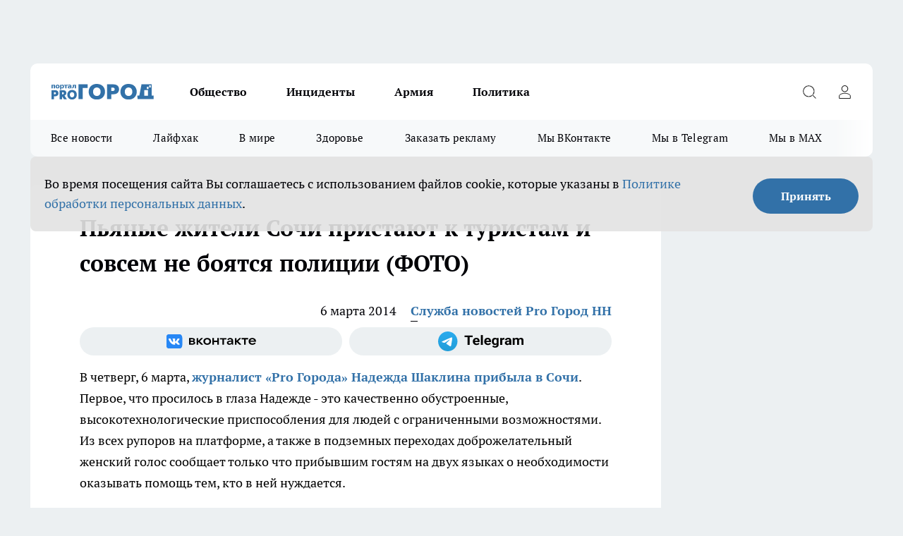

--- FILE ---
content_type: text/html; charset=utf-8
request_url: https://progorodnn.ru/news/24052
body_size: 25450
content:
<!DOCTYPE html><html lang="ru" id="KIROV"><head><meta charSet="utf-8"/><meta property="og:url" content="https://progorodnn.ru/news/24052"/><meta name="twitter:card" content="summary"/><title>Пьяные жители Сочи пристают к туристам и совсем не боятся полиции</title><meta name="keywords" content="Новости Нижнего Новгорода, Нижний Новгород, Паралимпиада в Сочи, пьяные, жители, не боятся, полиция, туристы, пристают"/><meta name="description" content="Пьяные жители Сочи пристают к туристам и совсем не боятся полиции"/><meta property="og:type" content="article"/><meta property="og:title" content="Пьяные жители Сочи пристают к туристам и совсем не боятся полиции (ФОТО)"/><meta property="og:description" content="Пьяные жители Сочи пристают к туристам и совсем не боятся полиции"/><meta property="og:image" content="/userfiles/picfullsize/img-20140306164821-904.jpg"/><meta property="og:image:width" content="800"/><meta property="og:image:height" content="400"/><meta property="og:site_name" content="Про Город Нижний Новгород"/><meta name="twitter:title" content="Пьяные жители Сочи пристают к туристам и совсем не боятся полиции (ФОТО)"/><meta name="twitter:description" content="Пьяные жители Сочи пристают к туристам и совсем не боятся полиции"/><meta name="twitter:image:src" content="/userfiles/picfullsize/img-20140306164821-904.jpg"/><link rel="canonical" href="https://progorodnn.ru/news/24052"/><link rel="amphtml" href="https://progorodnn.ru/amp/24052"/><meta name="robots" content="max-image-preview:large"/><meta name="author" content="https://progorodnn.ru/redactors/2201"/><meta property="og:locale" content="ru_RU"/><meta name="viewport" content="width=device-width, initial-scale=1"/><script type="application/ld+json">{
                  "@context":"http://schema.org",
                  "@type": "Article",
                  "headline": "Пьяные жители Сочи пристают к туристам и совсем не боятся полиции (ФОТО) ",
                  "image": "https://progorodnn.ru/userfiles/picfullsize/img-20140306164821-904.jpg",
                  "author": [
                    {
                      "@type":"Person",
                      "name":"Служба новостей Pro Город НН",
                      "url": "https://progorodnn.ru/redactors/2201"
                    }
                  ],
                  "@graph": [
                      {
                        "@type":"BreadcrumbList",
                        "itemListElement":[
                            {
                              "@type":"ListItem",
                              "position":1,
                              "item":{
                                "@id":"https://progorodnn.ru/news",
                                "name":"Новости"
                               }
                             }
                           ]
                       },
                       {
                        "@type": "NewsArticle",
                        "@id": "https://progorodnn.ru/news/24052",
                        "headline": "Пьяные жители Сочи пристают к туристам и совсем не боятся полиции (ФОТО) ",
                        "datePublished":"2014-03-06T13:58:55.000Z",
                        "dateModified":"2020-10-05T03:38:14.000Z",
                        "text": "В четверг, 6 марта, журналист «Pro Города» Надежда Шаклина прибыла в Сочи. Первое, что просилось в глаза Надежде - это качественно обустроенные, высокотехнологические приспособления для людей с ограниченными возможностями. Из всех рупоров на платформе, а также в подземных переходах доброжелательный женский голос сообщает только что прибывшим гостям на двух языках о необходимости оказывать помощь тем, кто в ней нуждается.        Около вокзала гостей города ожидает огромная колонна таксистов. Все автомобили как на подбор: от малиновых \"девяток\" до иномарок. «Я так и не решилась сесть в такси, так как на улице была ночь. И несмотря на большое количество полицейских, избежать угрозы жизни и здоровью не удалось. В Сочи царит олимпийское настроение. Вероятно, что именно по этой причине по олимпийской столице разгуливают пьяные молодые люди и девушки. Всего за час пешей прогулки ко мне пристали 3 раза. А от одной компании людей я смогла избавиться только с помощью полиции», - рассказывает Надежда.        После этого журналист «Pro Города» отправилась к морскому порту. И, увы, черноморская набережная оставила не самые приятные впечатления. Всюду были разбросаны бутылки из -под алкоголя, окурки, упаковки фастфуда, целлофан и прочий мусор. ",
                        "author": [
                             {
                               "@type":"Person",
                               "name":"Служба новостей Pro Город НН",
                               "url": "https://progorodnn.ru/redactors/2201"
                              }
                          ],
                        "about": [],
                        "url": "https://progorodnn.ru/news/24052",
                        "image": "https://progorodnn.ru/userfiles/picfullsize/img-20140306164821-904.jpg"
                       }
                   ]
               }
              </script><meta name="next-head-count" content="23"/><link rel="preload" href="/fonts/ptserif.woff2" type="font/woff2" as="font" crossorigin="anonymous"/><link rel="preload" href="/fonts/ptserifbold.woff2" type="font/woff2" as="font" crossorigin="anonymous"/><link rel="manifest" href="/manifest.json"/><link type="application/rss+xml" href="https://progorodnn.ru/rss.xml" rel="alternate" title="Новости Нижнего Новгорода и Нижегородской области - Про Город"/><link rel="preload" href="/_next/static/css/bf5bcc503381353f.css" as="style"/><link rel="stylesheet" href="/_next/static/css/bf5bcc503381353f.css" data-n-g=""/><link rel="preload" href="/_next/static/css/ce4f00f170815283.css" as="style"/><link rel="stylesheet" href="/_next/static/css/ce4f00f170815283.css" data-n-p=""/><link rel="preload" href="/_next/static/css/70bbeb23b7094093.css" as="style"/><link rel="stylesheet" href="/_next/static/css/70bbeb23b7094093.css" data-n-p=""/><link rel="preload" href="/_next/static/css/8674c61f02971e43.css" as="style"/><link rel="stylesheet" href="/_next/static/css/8674c61f02971e43.css" data-n-p=""/><noscript data-n-css=""></noscript><script defer="" nomodule="" src="/_next/static/chunks/polyfills-c67a75d1b6f99dc8.js"></script><script src="/_next/static/chunks/webpack-a3bae600eff9b893.js" defer=""></script><script src="/_next/static/chunks/framework-1adfb61063e4f8a7.js" defer=""></script><script src="/_next/static/chunks/main-e58e7b9204b3d76e.js" defer=""></script><script src="/_next/static/chunks/pages/_app-d549c50d5c69d73a.js" defer=""></script><script src="/_next/static/chunks/891-900413e3e96b409d.js" defer=""></script><script src="/_next/static/chunks/9670-af82ad4aafbb69f2.js" defer=""></script><script src="/_next/static/chunks/1911-7b2cb5bfeb3ee1e0.js" defer=""></script><script src="/_next/static/chunks/8687-c0f0ebee8aa23174.js" defer=""></script><script src="/_next/static/chunks/8418-091ef2cd63e1f3d2.js" defer=""></script><script src="/_next/static/chunks/2966-826da35f475536f7.js" defer=""></script><script src="/_next/static/chunks/8174-9a4f163ddd369495.js" defer=""></script><script src="/_next/static/chunks/3917-44659cb0ff32ac0b.js" defer=""></script><script src="/_next/static/chunks/pages/%5Brubric%5D/%5Bid%5D-8e721f754975407d.js" defer=""></script><script src="/_next/static/nOqwd8Pvp4I6TspQD9dc1/_buildManifest.js" defer=""></script><script src="/_next/static/nOqwd8Pvp4I6TspQD9dc1/_ssgManifest.js" defer=""></script><style id="__jsx-3810719965">.pensnewsHeader.jsx-3810719965 .header_hdrWrp__Hevb2.jsx-3810719965{background-color:#ffcc01}@media screen and (max-width:1024px){.header_hdr__G1vAy.pensnewsHeader.jsx-3810719965{border-bottom:none}}@media screen and (max-width:640px){.header_hdr__G1vAy.pensnewsHeader.jsx-3810719965{border-left:none;border-right:none}}</style><style id="__jsx-118e745f8e3bc100">.logoPg23.jsx-118e745f8e3bc100{width:110px}.logo-irkutsk.jsx-118e745f8e3bc100,.logo-irkutsk.jsx-118e745f8e3bc100 img.jsx-118e745f8e3bc100{width:180px}.pensnewsHeader.jsx-118e745f8e3bc100{width:110px}.logo-media41.jsx-118e745f8e3bc100{width:105px}@media screen and (max-width:1024px){.logoPg23.jsx-118e745f8e3bc100{width:85px}.logo-media41.jsx-118e745f8e3bc100{width:70px}.pensnewsHeader.jsx-118e745f8e3bc100{width:88px}.logo-irkutsk.jsx-118e745f8e3bc100,.logo-irkutsk.jsx-118e745f8e3bc100 img.jsx-118e745f8e3bc100{width:110px}}</style><style id="__jsx-4bc5312448bc76c0">.pensnewsHeader.jsx-4bc5312448bc76c0{background:#ffc000}.pensnewsHeader.jsx-4bc5312448bc76c0::before{background:-webkit-linear-gradient(left,rgba(255,255,255,0)0%,#ffc000 100%);background:-moz-linear-gradient(left,rgba(255,255,255,0)0%,#ffc000 100%);background:-o-linear-gradient(left,rgba(255,255,255,0)0%,#ffc000 100%);background:linear-gradient(to right,rgba(255,255,255,0)0%,#ffc000 100%)}</style></head><body><div id="body-scripts"></div><div id="__next"><div></div><div class="project-layout_projectLayout__3Pcsb"><div class="banner-top_top__xYysY"><div class="banner-top_topPushLinkIframe__2ul4q"></div></div><header class="jsx-3810719965 header_hdr__G1vAy "><div class="container-layout_container__1AyyB"><div class="jsx-3810719965 header_hdrWrp__Hevb2"><button type="button" aria-label="Открыть меню" class="burger_burger__5WgUk burger_burgerHide__e90uD"></button><div class="jsx-118e745f8e3bc100 logo_lg__6mUsM"><a class="jsx-118e745f8e3bc100" href="/"><img src="/logo.svg" alt="Логотип новостного портала Прогород" width="146" loading="lazy" class="jsx-118e745f8e3bc100"/></a></div><div class="jsx-3810719965 "><nav class=""><ul class="nav_nv__LTLnX nav_nvMain__RNgL7"><li><a class="nav_nvLk__w58Wo" href="/society">Общество</a></li><li><a class="nav_nvLk__w58Wo" href="/incident">Инциденты</a></li><li><a class="nav_nvLk__w58Wo" href="/armia">Армия</a></li><li><a class="nav_nvLk__w58Wo" href="/policy">Политика</a></li></ul></nav></div><div class="jsx-3810719965 header_hdrBtnRight__heBh_"><button type="button" aria-label="Открыть поиск" class="jsx-3810719965 header_hdrBtnIcon__a9Ofp header_hdrBtnIconSrch__Po402"></button><button type="button" aria-label="Войти на сайт" class="jsx-3810719965 header_hdrBtnIcon__a9Ofp header_hdrBtnIconPrfl__ZqxUM"></button></div></div></div></header><div class="jsx-4bc5312448bc76c0 sub-menu_sbm__NEMqw"><div class="container-layout_container__1AyyB"><div class="jsx-4bc5312448bc76c0 sub-menu_sbmWrp__cQf1J"><ul class="jsx-4bc5312448bc76c0 sub-menu_sbmLs__cPkmi"><li><a class="sub-menu_sbmLk__2sh_t" href="/articles">Все новости</a></li><li><a class="sub-menu_sbmLk__2sh_t" href="/lifehack">Лайфхак	</a></li><li><a class="sub-menu_sbmLk__2sh_t" href="/in_the_world">В мире	</a></li><li><a class="sub-menu_sbmLk__2sh_t" href="/zdorove">Здоровье</a></li><li><a class="sub-menu_sbmLk__2sh_t" rel="noopener noreferrer" target="_blank" href="https://vk.com/yulia_progorod21	">Заказать рекламу	</a></li><li><a class="sub-menu_sbmLk__2sh_t" rel="noopener noreferrer" target="_blank" href="https://vk.com/progorod52">Мы ВКонтакте</a></li><li><a class="sub-menu_sbmLk__2sh_t" rel="noopener noreferrer" target="_blank" href="https://t.me/progorod52">Мы в Telegram</a></li><li><a class="sub-menu_sbmLk__2sh_t" rel="noopener noreferrer" target="_blank" href="https://max.ru/progorod52">Мы в MAX</a></li></ul></div></div></div><div class="container-layout_container__1AyyB"></div><div class="notifycation_notifycation__BeRRP notifycation_notifycationActive__0KCtX"><div class="notifycation_notifycationWrap__8lzkG"><div class="notifycation_notifycationInfoText__yBUtI"><span class="notifycation_notifycationText__mCxhK"><p>Во время посещения сайта Вы соглашаетесь&nbsp;с&nbsp;использованием файлов cookie,&nbsp;которые указаны&nbsp;в&nbsp;<a href="/privacy_policy">Политике обработки персональных данных</a>.</p>
</span></div><button class="button_button__eJwei notifycation_notifycationBtn__49u6j" type="button">Принять</button></div></div><main><div class="container-layout_container__1AyyB"><div id="article-main"><div class="article-next is-current" data-article-id="24052"><div class="project-col2-layout_grid__blcZV"><div><div><div class="article_article__N5L0U" itemType="http://schema.org/NewsArticle" itemscope=""><meta itemProp="identifier" content="24052"/><meta itemProp="name" content="Пьяные жители Сочи пристают к туристам и совсем не боятся полиции (ФОТО)"/><div class="article-body_articleBody__fiSBh" itemProp="articleBody" id="articleBody"><div class="article-layout_wrap__ppU59"><h1 itemProp="headline">Пьяные жители Сочи пристают к туристам и совсем не боятся полиции (ФОТО)</h1><ul class="article-info_articleInfo__uzwts"><li class="article-info_articleInfoItem__1qSY9"><span itemProp="datePublished" content="Thu Mar 06 2014 17:58:55 GMT+0400 (Moscow Standard Time)" class="article-info_articleInfoDate__S0E0P">6 марта 2014</span></li><li class="article-info_articleInfoItem__1qSY9" itemProp="author" itemscope="" itemType="http://schema.org/Person"><meta itemProp="name" content="Служба новостей Pro Город НН"/><a class="article-info_articleInfoAuthor__W0ZnW" itemProp="url" href="/redactors/2201">Служба новостей Pro Город НН</a></li></ul><div class="social-list-subscribe_socialListSubscribe__XrTI7 article-body_articleBodySocialListSubcribe__4Zj9a"><div class="social-list-subscribe_socialListSubscribeLinks__Nh0pM social-list-subscribe_socialListSubscribeLinksMoveTwo__noQO_"><a class="social-list-subscribe_socialListSubscribeLink__JZiqQ social-list-subscribe_socialListSubscribeLinkVk__pdBK7" href="http://vk.com/progorod52" aria-label="Группа ВКонтакте" target="_blank" rel="nofollow noreferrer"></a><a class="social-list-subscribe_socialListSubscribeLink__JZiqQ social-list-subscribe_socialListSubscribeLinkTg__0_4e5" href="https://t.me/progorod52" aria-label="Телеграм-канал" target="_blank" rel="nofollow noreferrer"></a></div></div><div>
<p>
	В четверг, 6 марта, <strong><a href="http://news.progorodnn.ru/news/view/83230" target="_blank" rel="nofollow">журналист «Pro Города» Надежда Шаклина прибыла в Сочи</a></strong>. Первое, что просилось в глаза Надежде - это качественно обустроенные, высокотехнологические приспособления для людей с ограниченными возможностями. Из всех рупоров на платформе, а также в подземных переходах доброжелательный женский голос сообщает только что прибывшим гостям на двух языках о необходимости оказывать помощь тем, кто в ней нуждается.</p>
<p>
	<img alt="" src="http://pg21.ru/userfiles/images/image-03-2014/33ie15tjdni_%281%29.jpg" style="width: 640px; height: 478px;"></p></div><div>
<p>
	Около вокзала гостей города ожидает огромная колонна таксистов. Все автомобили как на подбор: от малиновых "девяток" до иномарок. «<em>Я так и не решилась сесть в такси, так как на улице была ночь. И несмотря на большое количество полицейских, избежать угрозы жизни и здоровью не удалось. В Сочи царит олимпийское настроение. Вероятно, что именно по этой причине по олимпийской столице разгуливают пьяные молодые люди и девушки. Всего за час пешей прогулки ко мне пристали 3 раза. А от одной компании людей я смогла избавиться только с помощью полиции</em>», - рассказывает Надежда.</p></div><div>
<p>
	<img alt="" src="http://pg21.ru/userfiles/images/image-03-2014/u5h8prcg6ww.jpg" style="width: 640px; height: 478px;"></p></div><div>
<p>
	После этого журналист «Pro Города» отправилась к морскому порту. И, увы, черноморская набережная оставила не самые приятные впечатления. Всюду были разбросаны бутылки из -под алкоголя, окурки, упаковки фастфуда, целлофан и прочий мусор.</p>
</div><div class="article-body_articleBodyGallery___kxnx"></div></div></div><p>...</p><div class="article-social_articleSocial__XxkFc"><ul class="article-social_articleSocialList__RT4N_"><li class="article-social_articleSocialItem__Tlaeb"><button aria-label="vk" class="react-share__ShareButton article-social_articleSocialIcon__bO__7 article-social_articleSocialIconVk__lCv1v" style="background-color:transparent;border:none;padding:0;font:inherit;color:inherit;cursor:pointer"> </button><span class="react-share__ShareCount article-social_articleSocialCount__Bv_02" url="https://progorodnn.ru/news/24052">0<!-- --></span></li><li class="article-social_articleSocialItem__Tlaeb"><button aria-label="whatsapp" class="react-share__ShareButton article-social_articleSocialIcon__bO__7 article-social_articleSocialIconWs__GX1nz" style="background-color:transparent;border:none;padding:0;font:inherit;color:inherit;cursor:pointer"></button></li><li class="article-social_articleSocialItem__Tlaeb"><button aria-label="telegram" class="react-share__ShareButton" style="background-color:transparent;border:none;padding:0;font:inherit;color:inherit;cursor:pointer"><span class="article-social_articleSocialIcon__bO__7 article-social_articleSocialIconTm__21cTB"></span></button></li></ul></div><div><div class="bannersInnerArticleAfterTags"></div><div class="article-related_readAlso__gSVZS"><h2 class="article-related_readAlsoTitle__xPfrC">Читайте также:</h2><ul class="article-related_readAlsoList__EWXhB"></ul></div></div></div></div></div><div class="project-col2-layout_colRight__4tTcN"><div class="rows-layout_rows__3bztI"><div class="contentRightMainBanner"></div><div class="news-column_nwsCln__D57Ck"><div class="news-column_nwsClnInner__czYW8" style="height:auto"><h2 class="news-column_nwsClnTitle__oO_5p">Популярное</h2><ul class="news-column_nwsClnContainer__o9oJT"><li class="news-column-item_newsColumnItem__T8HDp"><a class="news-column-item_newsColumnItemLink___vq2I" title="Всего 3 мазка на подошву – и обувь перестала скользить даже в лютый гололед: по льду шагаю, как по сухому асфальту" href="/news/141992"><h3 class="news-column-item_newsColumnItemTitle__q25Nk"><span class="news-column-item_newsColumnItemTitleInner__BE2lu">Всего 3 мазка на подошву – и обувь перестала скользить даже в лютый гололед: по льду шагаю, как по сухому асфальту</span></h3><span class="news-column-item_newsColumnItemTime__oBzoe">26 ноября <!-- --></span></a></li><li class="news-column-item_newsColumnItem__T8HDp"><a class="news-column-item_newsColumnItemLink___vq2I" title="Туалетная бумага больше не нужна: в Европе и Японии давным давно придумали новый выход, а мы только начинаем" href="/news/141682"><h3 class="news-column-item_newsColumnItemTitle__q25Nk"><span class="news-column-item_newsColumnItemTitleInner__BE2lu">Туалетная бумага больше не нужна: в Европе и Японии давным давно придумали новый выход, а мы только начинаем</span></h3><span class="news-column-item_newsColumnItemTime__oBzoe">18 ноября <!-- --></span></a></li><li class="news-column-item_newsColumnItem__T8HDp"><a class="news-column-item_newsColumnItemLink___vq2I" title="Сделала 4 пшика на подошву – и бегаю по льду как по газону: зимний трюк, о котором мало кто знает" href="/news/141862"><h3 class="news-column-item_newsColumnItemTitle__q25Nk"><span class="news-column-item_newsColumnItemTitleInner__BE2lu">Сделала 4 пшика на подошву – и бегаю по льду как по газону: зимний трюк, о котором мало кто знает</span></h3><span class="news-column-item_newsColumnItemTime__oBzoe">23 ноября <!-- --></span></a></li><li class="news-column-item_newsColumnItem__T8HDp"><a class="news-column-item_newsColumnItemLink___vq2I" title="Самая холодная зима за 250 лет: синоптики предупредили об аномальных морозах до –40 и снежных бурях " href="/news/141651"><h3 class="news-column-item_newsColumnItemTitle__q25Nk"><span class="news-column-item_newsColumnItemTitleInner__BE2lu">Самая холодная зима за 250 лет: синоптики предупредили об аномальных морозах до –40 и снежных бурях </span></h3><span class="news-column-item_newsColumnItemTime__oBzoe">17 ноября <!-- --></span></a></li><li class="news-column-item_newsColumnItem__T8HDp"><a class="news-column-item_newsColumnItemLink___vq2I" title="Положите это в ботинки – и смело выходите на мороз: ногам будет тепло и сухо даже в -30" href="/news/141611"><h3 class="news-column-item_newsColumnItemTitle__q25Nk"><span class="news-column-item_newsColumnItemTitleInner__BE2lu">Положите это в ботинки – и смело выходите на мороз: ногам будет тепло и сухо даже в -30</span></h3><span class="news-column-item_newsColumnItemTime__oBzoe">16 ноября <!-- --></span></a></li><li class="news-column-item_newsColumnItem__T8HDp"><a class="news-column-item_newsColumnItemLink___vq2I" title="С сегодняшнего дня: Сбербанк предупредил всех, кто пользуется приложением &quot;Сбербанк Онлайн&quot; для оплаты &quot;коммуналки&quot;" href="/news/141654"><h3 class="news-column-item_newsColumnItemTitle__q25Nk"><span class="news-column-item_newsColumnItemTitleInner__BE2lu">С сегодняшнего дня: Сбербанк предупредил всех, кто пользуется приложением &quot;Сбербанк Онлайн&quot; для оплаты &quot;коммуналки&quot;</span></h3><span class="news-column-item_newsColumnItemTime__oBzoe">18 ноября <!-- --></span></a></li><li class="news-column-item_newsColumnItem__T8HDp"><a class="news-column-item_newsColumnItemLink___vq2I" title="Редкое и звонкое имя для девочки: в СССР его носили с гордостью, а сейчас про него забыли - означает &quot;непобедимая&quot;" href="/news/141877"><h3 class="news-column-item_newsColumnItemTitle__q25Nk"><span class="news-column-item_newsColumnItemTitleInner__BE2lu">Редкое и звонкое имя для девочки: в СССР его носили с гордостью, а сейчас про него забыли - означает &quot;непобедимая&quot;</span></h3><span class="news-column-item_newsColumnItemTime__oBzoe">24 ноября <!-- --></span></a></li><li class="news-column-item_newsColumnItem__T8HDp"><a class="news-column-item_newsColumnItemLink___vq2I" title="Всего 3 мазка на подошву – и обувь больше не скользит даже в лютый гололед: по льду шагаю, как по асфальту" href="/news/141657"><h3 class="news-column-item_newsColumnItemTitle__q25Nk"><span class="news-column-item_newsColumnItemTitleInner__BE2lu">Всего 3 мазка на подошву – и обувь больше не скользит даже в лютый гололед: по льду шагаю, как по асфальту</span></h3><span class="news-column-item_newsColumnItemTime__oBzoe">18 ноября <!-- --></span></a></li><li class="news-column-item_newsColumnItem__T8HDp"><a class="news-column-item_newsColumnItemLink___vq2I" title="Росконтроль назвал лучший растворимый кофе: можно брать хоть по 4 пачки - состав натуральный " href="/news/142054"><h3 class="news-column-item_newsColumnItemTitle__q25Nk"><span class="news-column-item_newsColumnItemTitleInner__BE2lu">Росконтроль назвал лучший растворимый кофе: можно брать хоть по 4 пачки - состав натуральный </span></h3><span class="news-column-item_newsColumnItemTime__oBzoe">28 ноября <!-- --></span></a></li><li class="news-column-item_newsColumnItem__T8HDp"><a class="news-column-item_newsColumnItemLink___vq2I" title="19 полезных подарков на Новый год для бабушки и дедушки: они точно этого не ожидают " href="/news/142102"><h3 class="news-column-item_newsColumnItemTitle__q25Nk"><span class="news-column-item_newsColumnItemTitleInner__BE2lu">19 полезных подарков на Новый год для бабушки и дедушки: они точно этого не ожидают </span></h3><span class="news-column-item_newsColumnItemTime__oBzoe">29 ноября <!-- --></span></a></li><li class="news-column-item_newsColumnItem__T8HDp"><a class="news-column-item_newsColumnItemLink___vq2I" title="Всего 2 средства в шкаф – вони и затхлости как не бывало: одежда всегда свежая и дорого пахнет" href="/news/141678"><h3 class="news-column-item_newsColumnItemTitle__q25Nk"><span class="news-column-item_newsColumnItemTitleInner__BE2lu">Всего 2 средства в шкаф – вони и затхлости как не бывало: одежда всегда свежая и дорого пахнет</span></h3><span class="news-column-item_newsColumnItemTime__oBzoe">18 ноября <!-- --></span></a></li><li class="news-column-item_newsColumnItem__T8HDp"><a class="news-column-item_newsColumnItemLink___vq2I" title="Удалила эти приложения и забыла о проблеме постоянно разряженного телефона " href="/news/142001"><h3 class="news-column-item_newsColumnItemTitle__q25Nk"><span class="news-column-item_newsColumnItemTitleInner__BE2lu">Удалила эти приложения и забыла о проблеме постоянно разряженного телефона </span></h3><span class="news-column-item_newsColumnItemTime__oBzoe">26 ноября <!-- --></span></a></li><li class="news-column-item_newsColumnItem__T8HDp"><a class="news-column-item_newsColumnItemLink___vq2I" title="С первыми морозами кладу лавровые листы на батарею – и живу без забот: вот что происходит – вся родня чувствует эффект" href="/news/141957"><h3 class="news-column-item_newsColumnItemTitle__q25Nk"><span class="news-column-item_newsColumnItemTitleInner__BE2lu">С первыми морозами кладу лавровые листы на батарею – и живу без забот: вот что происходит – вся родня чувствует эффект</span></h3><span class="news-column-item_newsColumnItemTime__oBzoe">25 ноября <!-- --></span></a></li><li class="news-column-item_newsColumnItem__T8HDp"><a class="news-column-item_newsColumnItemLink___vq2I" title="&quot;Дело не только в деньгах&quot;: рабочие массово бегут с заводов и отказываются возвращаться - друг все рассказал " href="/news/142053"><h3 class="news-column-item_newsColumnItemTitle__q25Nk"><span class="news-column-item_newsColumnItemTitleInner__BE2lu">&quot;Дело не только в деньгах&quot;: рабочие массово бегут с заводов и отказываются возвращаться - друг все рассказал </span></h3><span class="news-column-item_newsColumnItemTime__oBzoe">28 ноября <!-- --></span></a></li><li class="news-column-item_newsColumnItem__T8HDp"><a class="news-column-item_newsColumnItemLink___vq2I" title="Инспектор ГАИ требует мобильный телефон для проверки - что делать водителю в такой ситуации" href="/news/142199"><h3 class="news-column-item_newsColumnItemTitle__q25Nk"><span class="news-column-item_newsColumnItemTitleInner__BE2lu">Инспектор ГАИ требует мобильный телефон для проверки - что делать водителю в такой ситуации</span></h3><span class="news-column-item_newsColumnItemTime__oBzoe">2 декабря <!-- --></span></a></li><li class="news-column-item_newsColumnItem__T8HDp"><a class="news-column-item_newsColumnItemLink___vq2I" title="Туалетная бумага больше не нужна: Европа и Япония давно перешли на другое — а мы безнадежно отстали" href="/news/142368"><h3 class="news-column-item_newsColumnItemTitle__q25Nk"><span class="news-column-item_newsColumnItemTitleInner__BE2lu">Туалетная бумага больше не нужна: Европа и Япония давно перешли на другое — а мы безнадежно отстали</span></h3><span class="news-column-item_newsColumnItemTime__oBzoe">6 декабря <!-- --></span></a></li><li class="news-column-item_newsColumnItem__T8HDp"><a class="news-column-item_newsColumnItemLink___vq2I" title="Теперь под запретом: новый штраф за установку новогодней елки с 1 декабря - коснется всех жильцов многоэтажек" href="/news/142303"><h3 class="news-column-item_newsColumnItemTitle__q25Nk"><span class="news-column-item_newsColumnItemTitleInner__BE2lu">Теперь под запретом: новый штраф за установку новогодней елки с 1 декабря - коснется всех жильцов многоэтажек</span></h3><span class="news-column-item_newsColumnItemTime__oBzoe">4 декабря <!-- --></span></a></li><li class="news-column-item_newsColumnItem__T8HDp"><a class="news-column-item_newsColumnItemLink___vq2I" title="Водители с категорией «B» автоматически получат еще одни права – без экзамена и очередей" href="/news/141771"><h3 class="news-column-item_newsColumnItemTitle__q25Nk"><span class="news-column-item_newsColumnItemTitleInner__BE2lu">Водители с категорией «B» автоматически получат еще одни права – без экзамена и очередей</span></h3><span class="news-column-item_newsColumnItemTime__oBzoe">20 ноября <!-- --></span></a></li><li class="news-column-item_newsColumnItem__T8HDp"><a class="news-column-item_newsColumnItemLink___vq2I" title="&quot;Дело не только в деньгах&quot;: рабочие массово бегут с заводов и отказываются возвращаться - честный рассказ о жизни у станка" href="/news/142444"><h3 class="news-column-item_newsColumnItemTitle__q25Nk"><span class="news-column-item_newsColumnItemTitleInner__BE2lu">&quot;Дело не только в деньгах&quot;: рабочие массово бегут с заводов и отказываются возвращаться - честный рассказ о жизни у станка</span></h3><span class="news-column-item_newsColumnItemTime__oBzoe">9 декабря <!-- --></span></a></li><li class="news-column-item_newsColumnItem__T8HDp"><a class="news-column-item_newsColumnItemLink___vq2I" title="Больше никаких тазиков «Оливье» и «Шубы»: Новый 2026 год встречаем с салатом «Зимняя Лошадь» из 4 простых ингредиентов" href="/news/141633"><h3 class="news-column-item_newsColumnItemTitle__q25Nk"><span class="news-column-item_newsColumnItemTitleInner__BE2lu">Больше никаких тазиков «Оливье» и «Шубы»: Новый 2026 год встречаем с салатом «Зимняя Лошадь» из 4 простых ингредиентов</span></h3><span class="news-column-item_newsColumnItemTime__oBzoe">17 ноября <!-- --></span></a></li></ul><div class="loader_loader__hkoAF"><div class="loader_loaderEllips__KODaj"><div></div><div></div><div></div><div></div></div></div></div></div></div></div></div><div class="project-col3-layout_grid__7HWCj project-col3-layout-news"><div class="project-col3-layout_colLeft__MzrDW"><div class="news-column_nwsCln__D57Ck"><div class="news-column_nwsClnInner__czYW8" style="height:auto"><h2 class="news-column_nwsClnTitle__oO_5p">Последние новости</h2><ul class="news-column_nwsClnContainer__o9oJT"><li class="news-column-item_newsColumnItem__T8HDp"><a class="news-column-item_newsColumnItemLink___vq2I" title="Мать в декрете потеряла 27 тысяч, передав карту незнакомцу ради заработка" href="/news/142768"><h3 class="news-column-item_newsColumnItemTitle__q25Nk"><span class="news-column-item_newsColumnItemTitleInner__BE2lu">Мать в декрете потеряла 27 тысяч, передав карту незнакомцу ради заработка</span></h3><span class="news-column-item_newsColumnItemTime__oBzoe">05:01<!-- --></span></a></li><li class="news-column-item_newsColumnItem__T8HDp"><a class="news-column-item_newsColumnItemLink___vq2I" title="Этим россиянам повезет в 2026-м: тайный список льготников, которые выйдут на пенсию раньше всех" href="/news/142722"><h3 class="news-column-item_newsColumnItemTitle__q25Nk"><span class="news-column-item_newsColumnItemTitleInner__BE2lu">Этим россиянам повезет в 2026-м: тайный список льготников, которые выйдут на пенсию раньше всех</span></h3><span class="news-column-item_newsColumnItemTime__oBzoe">04:57<!-- --></span></a></li><li class="news-column-item_newsColumnItem__T8HDp"><a class="news-column-item_newsColumnItemLink___vq2I" title="Нижегородская область увеличит дефицит бюджета на треть вопреки возражениям КПРФ" href="/news/142767"><h3 class="news-column-item_newsColumnItemTitle__q25Nk"><span class="news-column-item_newsColumnItemTitleInner__BE2lu">Нижегородская область увеличит дефицит бюджета на треть вопреки возражениям КПРФ</span></h3><span class="news-column-item_newsColumnItemTime__oBzoe">04:44<!-- --></span></a></li><li class="news-column-item_newsColumnItem__T8HDp"><a class="news-column-item_newsColumnItemLink___vq2I" title="Нижегородская область создаёт технопарки в 4 раза меньше обычных — для малого бизнеса" href="/news/142766"><h3 class="news-column-item_newsColumnItemTitle__q25Nk"><span class="news-column-item_newsColumnItemTitleInner__BE2lu">Нижегородская область создаёт технопарки в 4 раза меньше обычных — для малого бизнеса</span></h3><span class="news-column-item_newsColumnItemTime__oBzoe">04:01<!-- --></span></a></li><li class="news-column-item_newsColumnItem__T8HDp"><a class="news-column-item_newsColumnItemLink___vq2I" title="Что реально стоит брать в Fix Price: находки для дома и не только" href="/news/142743"><h3 class="news-column-item_newsColumnItemTitle__q25Nk"><span class="news-column-item_newsColumnItemTitleInner__BE2lu">Что реально стоит брать в Fix Price: находки для дома и не только</span></h3><span class="news-column-item_newsColumnItemTime__oBzoe">04:00<!-- --></span></a></li><li class="news-column-item_newsColumnItem__T8HDp"><a class="news-column-item_newsColumnItemLink___vq2I" title="Нижегородская область сократила проверки бизнеса на 80% ненужных контрольных действий" href="/news/142765"><h3 class="news-column-item_newsColumnItemTitle__q25Nk"><span class="news-column-item_newsColumnItemTitleInner__BE2lu">Нижегородская область сократила проверки бизнеса на 80% ненужных контрольных действий</span></h3><span class="news-column-item_newsColumnItemTime__oBzoe">03:43<!-- --></span></a></li><li class="news-column-item_newsColumnItem__T8HDp"><a class="news-column-item_newsColumnItemLink___vq2I" title="ОРВИ и грипп атакуют Россию: озвучено количество заболевших по всей стране" href="/news/142741"><h3 class="news-column-item_newsColumnItemTitle__q25Nk"><span class="news-column-item_newsColumnItemTitleInner__BE2lu">ОРВИ и грипп атакуют Россию: озвучено количество заболевших по всей стране</span></h3><span class="news-column-item_newsColumnItemTime__oBzoe">03:00<!-- --></span></a></li><li class="news-column-item_newsColumnItem__T8HDp"><a class="news-column-item_newsColumnItemLink___vq2I" title="24 тысячи заявок: в Нижнем Новгороде стартовал финал олимпиады по агрогенетике" href="/news/142764"><h3 class="news-column-item_newsColumnItemTitle__q25Nk"><span class="news-column-item_newsColumnItemTitleInner__BE2lu">24 тысячи заявок: в Нижнем Новгороде стартовал финал олимпиады по агрогенетике</span></h3><span class="news-column-item_newsColumnItemTime__oBzoe">02:44<!-- --></span></a></li><li class="news-column-item_newsColumnItem__T8HDp"><a class="news-column-item_newsColumnItemLink___vq2I" title="&quot;Не берите даже по скидке&quot;: бренды шоколада, в которых есть пальмовое масло – и 9 известных марок без &quot;пальмы&quot; в составе" href="/news/142761"><h3 class="news-column-item_newsColumnItemTitle__q25Nk"><span class="news-column-item_newsColumnItemTitleInner__BE2lu">&quot;Не берите даже по скидке&quot;: бренды шоколада, в которых есть пальмовое масло – и 9 известных марок без &quot;пальмы&quot; в составе</span></h3><span class="news-column-item_newsColumnItemTime__oBzoe">01:57<!-- --></span></a></li><li class="news-column-item_newsColumnItem__T8HDp"><a class="news-column-item_newsColumnItemLink___vq2I" title="Окна перестали &quot;плакать&quot; зимой: решил проблему за 5 минут" href="/news/142758"><h3 class="news-column-item_newsColumnItemTitle__q25Nk"><span class="news-column-item_newsColumnItemTitleInner__BE2lu">Окна перестали &quot;плакать&quot; зимой: решил проблему за 5 минут</span></h3><span class="news-column-item_newsColumnItemTime__oBzoe">00:57<!-- --></span></a></li><li class="news-column-item_newsColumnItem__T8HDp"><a class="news-column-item_newsColumnItemLink___vq2I" title="Бизнес Нижнего Новгорода молча терпит отключения интернета" href="/news/142760"><h3 class="news-column-item_newsColumnItemTitle__q25Nk"><span class="news-column-item_newsColumnItemTitleInner__BE2lu">Бизнес Нижнего Новгорода молча терпит отключения интернета</span></h3><span class="news-column-item_newsColumnItemTime__oBzoe">00:01<!-- --></span></a></li><li class="news-column-item_newsColumnItem__T8HDp"><a class="news-column-item_newsColumnItemLink___vq2I" title="Поцелованные Святым Духом: Тамара Глоба назвала троицу знаков, которые получат небесное благословение в январе" href="/news/142759"><h3 class="news-column-item_newsColumnItemTitle__q25Nk"><span class="news-column-item_newsColumnItemTitleInner__BE2lu">Поцелованные Святым Духом: Тамара Глоба назвала троицу знаков, которые получат небесное благословение в январе</span></h3><span class="news-column-item_newsColumnItemTime__oBzoe">Вчера <!-- --></span></a></li><li class="news-column-item_newsColumnItem__T8HDp"><a class="news-column-item_newsColumnItemLink___vq2I" title="Никаких бесполезных кружек и полотенец: список идеальных подарков на Новый год, от которых близкие расплачутся от счастья" href="/news/142757"><h3 class="news-column-item_newsColumnItemTitle__q25Nk"><span class="news-column-item_newsColumnItemTitleInner__BE2lu">Никаких бесполезных кружек и полотенец: список идеальных подарков на Новый год, от которых близкие расплачутся от счастья</span></h3><span class="news-column-item_newsColumnItemTime__oBzoe">Вчера <!-- --></span></a></li><li class="news-column-item_newsColumnItem__T8HDp"><a class="news-column-item_newsColumnItemLink___vq2I" title="Ванны и душевые уходят в прошлое: в 2026 году все перейдут на новый формат" href="/news/142756"><h3 class="news-column-item_newsColumnItemTitle__q25Nk"><span class="news-column-item_newsColumnItemTitleInner__BE2lu">Ванны и душевые уходят в прошлое: в 2026 году все перейдут на новый формат</span></h3><span class="news-column-item_newsColumnItemTime__oBzoe">Вчера <!-- --></span></a></li><li class="news-column-item_newsColumnItem__T8HDp"><a class="news-column-item_newsColumnItemLink___vq2I" title="7 зимних привычек, которые тихо убивают ваш автомобиль" href="/news/142691"><h3 class="news-column-item_newsColumnItemTitle__q25Nk"><span class="news-column-item_newsColumnItemTitleInner__BE2lu">7 зимних привычек, которые тихо убивают ваш автомобиль</span></h3><span class="news-column-item_newsColumnItemTime__oBzoe">Вчера <!-- --></span></a></li><li class="news-column-item_newsColumnItem__T8HDp"><a class="news-column-item_newsColumnItemLink___vq2I" title="565 млн рублей и 150 рабочих мест: Нижегородская область открывает промышленные объекты" href="/news/142755"><h3 class="news-column-item_newsColumnItemTitle__q25Nk"><span class="news-column-item_newsColumnItemTitleInner__BE2lu">565 млн рублей и 150 рабочих мест: Нижегородская область открывает промышленные объекты</span></h3><span class="news-column-item_newsColumnItemTime__oBzoe">Вчера <!-- --></span></a></li><li class="news-column-item_newsColumnItem__T8HDp"><a class="news-column-item_newsColumnItemLink___vq2I" title="Избирком перекроил карту округов к выборам-2026: изменения затронули 9 районов" href="/news/142754"><h3 class="news-column-item_newsColumnItemTitle__q25Nk"><span class="news-column-item_newsColumnItemTitleInner__BE2lu">Избирком перекроил карту округов к выборам-2026: изменения затронули 9 районов</span></h3><span class="news-column-item_newsColumnItemTime__oBzoe">Вчера <!-- --></span></a></li><li class="news-column-item_newsColumnItem__T8HDp"><a class="news-column-item_newsColumnItemLink___vq2I" title="С кем должна остаться пожилая мать - с сыном или дочерью: что ответили психологи" href="/news/142744"><h3 class="news-column-item_newsColumnItemTitle__q25Nk"><span class="news-column-item_newsColumnItemTitleInner__BE2lu">С кем должна остаться пожилая мать - с сыном или дочерью: что ответили психологи</span></h3><span class="news-column-item_newsColumnItemTime__oBzoe">Вчера <!-- --></span></a></li><li class="news-column-item_newsColumnItem__T8HDp"><a class="news-column-item_newsColumnItemLink___vq2I" title="Взял форель в &quot;Светофоре&quot; для засолки икры: вот чем это закончилось - честный отзыв" href="/news/142748"><h3 class="news-column-item_newsColumnItemTitle__q25Nk"><span class="news-column-item_newsColumnItemTitleInner__BE2lu">Взял форель в &quot;Светофоре&quot; для засолки икры: вот чем это закончилось - честный отзыв</span></h3><span class="news-column-item_newsColumnItemTime__oBzoe">Вчера <!-- --></span></a></li><li class="news-column-item_newsColumnItem__T8HDp"><a class="news-column-item_newsColumnItemLink___vq2I" title="Магнитные бури вернутся в Нижегородскую область за три дня до Нового года" href="/news/142753"><h3 class="news-column-item_newsColumnItemTitle__q25Nk"><span class="news-column-item_newsColumnItemTitleInner__BE2lu">Магнитные бури вернутся в Нижегородскую область за три дня до Нового года</span></h3><span class="news-column-item_newsColumnItemTime__oBzoe">Вчера <!-- --></span></a></li><li class="news-column-item_newsColumnItem__T8HDp"><a class="news-column-item_newsColumnItemLink___vq2I" title="Организациям, понесшим ущерб из-за пожара на Большой Покровской, вернут 12 миллионов рублей" href="/news/142742"><h3 class="news-column-item_newsColumnItemTitle__q25Nk"><span class="news-column-item_newsColumnItemTitleInner__BE2lu">Организациям, понесшим ущерб из-за пожара на Большой Покровской, вернут 12 миллионов рублей</span></h3><span class="news-column-item_newsColumnItemTime__oBzoe">Вчера <!-- --></span></a></li><li class="news-column-item_newsColumnItem__T8HDp"><a class="news-column-item_newsColumnItemLink___vq2I" title="Бизнес Нижнего Новгорода молчит об отключениях интернета" href="/news/142751"><h3 class="news-column-item_newsColumnItemTitle__q25Nk"><span class="news-column-item_newsColumnItemTitleInner__BE2lu">Бизнес Нижнего Новгорода молчит об отключениях интернета</span></h3><span class="news-column-item_newsColumnItemTime__oBzoe">Вчера <!-- --></span></a></li><li class="news-column-item_newsColumnItem__T8HDp"><a class="news-column-item_newsColumnItemLink___vq2I" title="Учительница из Заволжья получила сообщение от &quot;руководства школы&quot; и лишилась 5,5 миллионов" href="/news/142739"><h3 class="news-column-item_newsColumnItemTitle__q25Nk"><span class="news-column-item_newsColumnItemTitleInner__BE2lu">Учительница из Заволжья получила сообщение от &quot;руководства школы&quot; и лишилась 5,5 миллионов</span></h3><span class="news-column-item_newsColumnItemTime__oBzoe">Вчера <!-- --></span></a></li><li class="news-column-item_newsColumnItem__T8HDp"><a class="news-column-item_newsColumnItemLink___vq2I" title="110 млн рублей: в Нижнем Новгороде строят теннисный комплекс за 50 месяцев" href="/news/142750"><h3 class="news-column-item_newsColumnItemTitle__q25Nk"><span class="news-column-item_newsColumnItemTitleInner__BE2lu">110 млн рублей: в Нижнем Новгороде строят теннисный комплекс за 50 месяцев</span></h3><span class="news-column-item_newsColumnItemTime__oBzoe">Вчера <!-- --></span></a></li><li class="news-column-item_newsColumnItem__T8HDp"><a class="news-column-item_newsColumnItemLink___vq2I" title="&quot;Кошмарный тур, о котором хочу забыть&quot;: после этой поездки зареклась туда ездить - честный отзыв" href="/news/142749"><h3 class="news-column-item_newsColumnItemTitle__q25Nk"><span class="news-column-item_newsColumnItemTitleInner__BE2lu">&quot;Кошмарный тур, о котором хочу забыть&quot;: после этой поездки зареклась туда ездить - честный отзыв</span></h3><span class="news-column-item_newsColumnItemTime__oBzoe">Вчера <!-- --></span></a></li><li class="news-column-item_newsColumnItem__T8HDp"><a class="news-column-item_newsColumnItemLink___vq2I" title="Водоотведение в Сосновском округе подорожает в 1,7 раза: тарифы ЖКУ растут в Нижегородской области" href="/news/142747"><h3 class="news-column-item_newsColumnItemTitle__q25Nk"><span class="news-column-item_newsColumnItemTitleInner__BE2lu">Водоотведение в Сосновском округе подорожает в 1,7 раза: тарифы ЖКУ растут в Нижегородской области</span></h3><span class="news-column-item_newsColumnItemTime__oBzoe">Вчера <!-- --></span></a></li><li class="news-column-item_newsColumnItem__T8HDp"><a class="news-column-item_newsColumnItemLink___vq2I" title="Нижний Новгород продает памятники XIX века за 230 млн рублей реставрации" href="/news/142746"><h3 class="news-column-item_newsColumnItemTitle__q25Nk"><span class="news-column-item_newsColumnItemTitleInner__BE2lu">Нижний Новгород продает памятники XIX века за 230 млн рублей реставрации</span></h3><span class="news-column-item_newsColumnItemTime__oBzoe">Вчера <!-- --></span></a></li><li class="news-column-item_newsColumnItem__T8HDp"><a class="news-column-item_newsColumnItemLink___vq2I" title="В Нижегородскую область придут 20-градусные морозы уже ночью" href="/news/142737"><h3 class="news-column-item_newsColumnItemTitle__q25Nk"><span class="news-column-item_newsColumnItemTitleInner__BE2lu">В Нижегородскую область придут 20-градусные морозы уже ночью</span></h3><span class="news-column-item_newsColumnItemTime__oBzoe">Вчера <!-- --></span></a></li><li class="news-column-item_newsColumnItem__T8HDp"><a class="news-column-item_newsColumnItemLink___vq2I" title="Июль и август: мошенники атаковали башкир на 41% активнее" href="/news/142745"><h3 class="news-column-item_newsColumnItemTitle__q25Nk"><span class="news-column-item_newsColumnItemTitleInner__BE2lu">Июль и август: мошенники атаковали башкир на 41% активнее</span></h3><span class="news-column-item_newsColumnItemTime__oBzoe">Вчера <!-- --></span></a></li><li class="news-column-item_newsColumnItem__T8HDp"><a class="news-column-item_newsColumnItemLink___vq2I" title="Удача скачет навстречу: вот что Красная Огненная Лошадь принесёт в 2026 году Водолеям" href="/news/142735"><h3 class="news-column-item_newsColumnItemTitle__q25Nk"><span class="news-column-item_newsColumnItemTitleInner__BE2lu">Удача скачет навстречу: вот что Красная Огненная Лошадь принесёт в 2026 году Водолеям</span></h3><span class="news-column-item_newsColumnItemTime__oBzoe">Вчера <!-- --></span></a></li><li class="news-column-item_newsColumnItem__T8HDp"><a class="news-column-item_newsColumnItemLink___vq2I" title="«НАД» выплатила 83 млн рублей долга 701 работнику, но задолженность остается" href="/news/142740"><h3 class="news-column-item_newsColumnItemTitle__q25Nk"><span class="news-column-item_newsColumnItemTitleInner__BE2lu">«НАД» выплатила 83 млн рублей долга 701 работнику, но задолженность остается</span></h3><span class="news-column-item_newsColumnItemTime__oBzoe">Вчера <!-- --></span></a></li><li class="news-column-item_newsColumnItem__T8HDp"><a class="news-column-item_newsColumnItemLink___vq2I" title="«Ласточки» установили рекорд: 3,7 млн пассажиров за 11 месяцев" href="/news/142738"><h3 class="news-column-item_newsColumnItemTitle__q25Nk"><span class="news-column-item_newsColumnItemTitleInner__BE2lu">«Ласточки» установили рекорд: 3,7 млн пассажиров за 11 месяцев</span></h3><span class="news-column-item_newsColumnItemTime__oBzoe">Вчера <!-- --></span></a></li><li class="news-column-item_newsColumnItem__T8HDp"><a class="news-column-item_newsColumnItemLink___vq2I" title="В Богородске будут судить мужчину, который пытался задавить мужа родственницы УАЗом, а потом схватил топор" href="/news/142736"><h3 class="news-column-item_newsColumnItemTitle__q25Nk"><span class="news-column-item_newsColumnItemTitleInner__BE2lu">В Богородске будут судить мужчину, который пытался задавить мужа родственницы УАЗом, а потом схватил топор</span></h3><span class="news-column-item_newsColumnItemTime__oBzoe">Вчера <!-- --></span></a></li><li class="news-column-item_newsColumnItem__T8HDp"><a class="news-column-item_newsColumnItemLink___vq2I" title="Нижегород утвердил развитие пяти сёл Кстовского района для привлечения инвестиций" href="/news/142734"><h3 class="news-column-item_newsColumnItemTitle__q25Nk"><span class="news-column-item_newsColumnItemTitleInner__BE2lu">Нижегород утвердил развитие пяти сёл Кстовского района для привлечения инвестиций</span></h3><span class="news-column-item_newsColumnItemTime__oBzoe">Вчера <!-- --></span></a></li><li class="news-column-item_newsColumnItem__T8HDp"><a class="news-column-item_newsColumnItemLink___vq2I" title="Вместо банальной курицы: 5 вкусных горячих блюд к новогоднему столу - гости будут в восторге " href="/news/142733"><h3 class="news-column-item_newsColumnItemTitle__q25Nk"><span class="news-column-item_newsColumnItemTitleInner__BE2lu">Вместо банальной курицы: 5 вкусных горячих блюд к новогоднему столу - гости будут в восторге </span></h3><span class="news-column-item_newsColumnItemTime__oBzoe">Вчера <!-- --></span></a></li></ul><div class="loader_loader__hkoAF"><div class="loader_loaderEllips__KODaj"><div></div><div></div><div></div><div></div></div></div></div></div></div><div><div><div class="project-col3-layout_row__DtF_s"><div><div class="rows-layout_rows__3bztI"><div class="loader_loader__hkoAF"><div class="loader_loaderEllips__KODaj"><div></div><div></div><div></div><div></div></div></div><div id="banners-after-comments"><div class="bannersPartners"></div><div class="bannersPartners"></div><div class="bannersPartners"></div><div class="bannersPartners"></div><div class="bannersPartners"></div></div></div></div><div class="project-col3-layout_contentRightStretch__pxH3h"><div class="rows-layout_rows__3bztI"></div></div></div></div></div></div></div></div></div></main><footer class="footer_ftr__cmYCE" id="footer"><div class="footer_ftrTop__kQgzh"><div class="container-layout_container__1AyyB"><div class="footer_ftrFlexRow__ytRrf"><ul class="footer-menu-top_ftrTopLst__ZpvAv"><li class="footer-menu-top-item_ftrTopLstItem__wNwTE"><a class="footer-menu-top-item_ftrTopLstItemLnk___R44S" href="https://prodzer.ru/" rel="noreferrer" target="_blank">Про Город Дзержинск</a></li><li class="footer-menu-top-item_ftrTopLstItem__wNwTE"><a class="footer-menu-top-item_ftrTopLstItemLnk___R44S" href="https://pg21.ru/" rel="noreferrer" target="_blank">Про Город Чебоксары</a></li><li class="footer-menu-top-item_ftrTopLstItem__wNwTE"><a class="footer-menu-top-item_ftrTopLstItemLnk___R44S" href="https://pgn21.ru/" rel="noreferrer" target="_blank">Про Город Новочебоксарск</a></li><li class="footer-menu-top-item_ftrTopLstItem__wNwTE"><a class="footer-menu-top-item_ftrTopLstItemLnk___R44S" href=" https://progorod36.ru/" rel="noreferrer" target="_blank">Про Город Воронеж</a></li><li class="footer-menu-top-item_ftrTopLstItem__wNwTE"><a class="footer-menu-top-item_ftrTopLstItemLnk___R44S" href="https://pg37.ru/" rel="noreferrer" target="_blank">Про Город Иваново</a></li><li class="footer-menu-top-item_ftrTopLstItem__wNwTE"><a class="footer-menu-top-item_ftrTopLstItemLnk___R44S" href="https://pg12.ru/" rel="noreferrer" target="_blank">Про Город Йошкар-Ола</a></li><li class="footer-menu-top-item_ftrTopLstItem__wNwTE"><a class="footer-menu-top-item_ftrTopLstItemLnk___R44S" href="https://pg46.ru/" rel="noreferrer" target="_blank">Про Город Курск</a></li><li class="footer-menu-top-item_ftrTopLstItem__wNwTE"><a class="footer-menu-top-item_ftrTopLstItemLnk___R44S" href="https://pgr76.ru/" rel="noreferrer" target="_blank">Про Город Рыбинск</a></li><li class="footer-menu-top-item_ftrTopLstItem__wNwTE"><a class="footer-menu-top-item_ftrTopLstItemLnk___R44S" href="https://pg02.ru/" rel="noreferrer" target="_blank">Про Город Уфа</a></li><li class="footer-menu-top-item_ftrTopLstItem__wNwTE"><a class="footer-menu-top-item_ftrTopLstItemLnk___R44S" href="https://prosaratov.ru/" rel="noreferrer" target="_blank">Про Город Саратов</a></li><li class="footer-menu-top-item_ftrTopLstItem__wNwTE"><a class="footer-menu-top-item_ftrTopLstItemLnk___R44S" href="https://youtvnews.com" rel="noreferrer" target="_blank">Твои Новости</a></li><li class="footer-menu-top-item_ftrTopLstItem__wNwTE"><a class="footer-menu-top-item_ftrTopLstItemLnk___R44S" href="https://progorod76.ru/" rel="noreferrer" target="_blank">Про Город Ярославль</a></li><li class="footer-menu-top-item_ftrTopLstItem__wNwTE"><a class="footer-menu-top-item_ftrTopLstItemLnk___R44S" href="https://vladivostoktimes.ru	" rel="noreferrer" target="_blank">Про Город Владивосток	</a></li><li class="footer-menu-top-item_ftrTopLstItem__wNwTE"><a class="footer-menu-top-item_ftrTopLstItemLnk___R44S" href="https://newskrasnodar.ru	" rel="noreferrer" target="_blank">Про Город Краснодара	</a></li></ul><div><div class="footer_ftrSocialListTitle__ETxLx">Мы в социальных сетях</div><div class="social-list_socialList__i40hv footer_ftrSocialList__6jjdK"><a class="social-list_socialListLink__adxLx social-list_socialListLinkVk__cilji" href="http://vk.com/progorod52" aria-label="Группа ВКонтакте" target="_blank" rel="noreferrer nofollow"></a><a class="social-list_socialListLink__adxLx social-list_socialListLinkOdn__KIfLM" href="https://ok.ru/progorod52" aria-label="Группа в Одноклассниках" target="_blank" rel="noreferrer nofollow"></a><a class="social-list_socialListLink__adxLx social-list_socialListLinkTm__hU_Y6" href="https://t.me/progorod52" aria-label="Телеграм-канал" target="_blank" rel="noreferrer nofollow"></a><a class="social-list_socialListLink__adxLx social-list_socialListLinkZen__kWJo_" href="https://zen.yandex.ru/progorodnn.ru" aria-label="Канал Яндекс Дзен" target="_blank" rel="noreferrer nofollow"></a></div></div></div></div></div><div class="footer_ftrBtm__dFZLr"><div class="container-layout_container__1AyyB"><ul class="footer-menu-bottom_ftrBtmLst__Sv5Gw"><li class="footer-menu-bottom-item_ftrBtmLstItem__jusTz"><a href="https://progorodnn.ru/pages?key=article_review" class="footer-menu-bottom-item_ftrBtmLstItemLnk__PfsF1" rel="noreferrer" target="_blank">Обзорные статьи и пресс-релизы</a></li><li class="footer-menu-bottom-item_ftrBtmLstItem__jusTz"><a href="https://progorodnn.ru/about" class="footer-menu-bottom-item_ftrBtmLstItemLnk__PfsF1" rel="noreferrer" target="_blank">О нас </a></li><li class="footer-menu-bottom-item_ftrBtmLstItem__jusTz"><a href="https://progorodnn.ru/contacts1" class="footer-menu-bottom-item_ftrBtmLstItemLnk__PfsF1" rel="noreferrer" target="_blank">Контакты</a></li><li class="footer-menu-bottom-item_ftrBtmLstItem__jusTz"><a href="/trud" class="footer-menu-bottom-item_ftrBtmLstItemLnk__PfsF1">Условия труда</a></li><li class="footer-menu-bottom-item_ftrBtmLstItem__jusTz"><a href="http://progorodnn.ru/auto" class="footer-menu-bottom-item_ftrBtmLstItemLnk__PfsF1" rel="noreferrer" target="_blank">Авто</a></li><li class="footer-menu-bottom-item_ftrBtmLstItem__jusTz"><a href="http://progorodnn.ru/news" class="footer-menu-bottom-item_ftrBtmLstItemLnk__PfsF1" rel="noreferrer" target="_blank">Новости</a></li><li class="footer-menu-bottom-item_ftrBtmLstItem__jusTz"><a href="http://progorodnn.ru" class="footer-menu-bottom-item_ftrBtmLstItemLnk__PfsF1" rel="noreferrer" target="_blank">Главная</a></li></ul><div class="footer_ftrInfo___sk0r"><div class="footer_ftrInfoWrap__DTP22"><div><p>Городской интернет-портал WWW.PROGORODNN.RU</p>

<p>О компании: Учредитель: ООО &quot;Город 52&quot; Главный редактор сайта: Карелин Н.Ю.<br />
Адрес: Чебоксары, ул. Гагарина, дом 55, офис 402<br />
Знак информационной продукции: 16+</p>

<ul>
	<li>Контакты: Редакция: red@pg52.ru</li>
	<li>Рекламный отдел: 8-920-004-61-95 Email рекламного отдела: st@pg52.ru</li>
</ul>
</div><div><p>Сетевое издание WWW.PROGORODNN.RU (ВВВ.ПРОГОРОДНН.РУ). Свидетельство о регистрации СМИ ЭЛ № ФС 77-56151 от 15.11.2013 г., выдано Федеральной службой по надзору в сфере связи, информационных технологий и массовых коммуникаций.<br />
Возрастная категория сайта 16+. При использовании материалов новостного портала progorodnn.ru <u>гиперссылка на ресурс обязательна,</u> в противном случае будут применены нормы законодательства РФ об авторских и смежных правах.</p>

<p>Редакция портала не несет ответственности за комментарии пользователей, а также материалы рубрики &quot;народные новости&quot;.</p>

<p>&laquo;На информационном ресурсе применяются рекомендательные технологии (информационные технологии предоставления информации на основе сбора, систематизации и анализа сведений, относящихся к предпочтениям пользователей сети &quot;Интернет&quot;, находящихся на территории Российской Федерации)&raquo;. &nbsp;<a href="https://progorodnn.ru/userfiles/files/%D1%80%D0%B5%D0%BA%D0%BE%D0%BC%D0%B5%D0%BD%D0%B4_%D1%82%D0%B5%D1%85%D0%BD%D0%BE%D0%BB%D0%BE%D0%B3%D0%B8%D0%B8_%D0%A1%D0%9C%D0%982.pdf">Подробнее</a></p>

<p><a href="https://progorodnn.ru/privacy_policy">Политика конфиденциальности и обработки персональных данных</a></p>

<p>Вся информация, размещенная на данном сайте, охраняется в соответствии с законодательством РФ об авторском праве и не подлежит использованию кем-либо в какой бы то ни было форме, в том числе воспроизведению, распространению, переработке не иначе как с письменного разрешения правообладателя.</p>
</div><div><b style="color:red;">Внимание!</b> Совершая любые действия на сайте, вы автоматически принимаете условия «<a href="http://progorodnn.ru/agreement/" target="_blank"><u><b>Cоглашения</b></u></a>»</div></div></div><span class="footer_ftrCensor__goi_D"><b>16+</b></span><div class="metrics_metrics__R80eS"></div></div></div></footer></div><div id="counters"></div></div><script id="__NEXT_DATA__" type="application/json">{"props":{"initialProps":{"pageProps":{}},"initialState":{"header":{"nav":[{"id":420,"nid":1,"rate":15,"name":"Общество","link":"/society\t","pid":0,"stat":1,"class":"","updated_by":156515,"created_by":156515,"target_blank":0},{"id":419,"nid":1,"rate":20,"name":"Инциденты","link":"/incident\t","pid":0,"stat":1,"class":"","updated_by":156515,"created_by":156515,"target_blank":0},{"id":418,"nid":1,"rate":30,"name":"Армия","link":"/armia\t","pid":0,"stat":1,"class":"","updated_by":156515,"created_by":156515,"target_blank":0},{"id":417,"nid":1,"rate":50,"name":"Политика","link":"/policy\t","pid":0,"stat":1,"class":"","updated_by":156515,"created_by":156515,"target_blank":0}],"subMenu":[{"id":434,"nid":8,"rate":10,"name":"Все новости","link":"/articles","pid":0,"stat":1,"class":"","updated_by":156515,"created_by":156515,"target_blank":0},{"id":422,"nid":8,"rate":20,"name":"Лайфхак\t","link":"/lifehack\t","pid":0,"stat":1,"class":"","updated_by":156515,"created_by":156515,"target_blank":0},{"id":424,"nid":8,"rate":30,"name":"В мире\t","link":"/in_the_world\t","pid":0,"stat":1,"class":"","updated_by":156515,"created_by":156515,"target_blank":0},{"id":425,"nid":8,"rate":40,"name":"Здоровье","link":"/zdorove\t","pid":0,"stat":1,"class":"","updated_by":156515,"created_by":156515,"target_blank":0},{"id":428,"nid":8,"rate":50,"name":"Заказать рекламу\t","link":"https://vk.com/yulia_progorod21\t","pid":0,"stat":1,"class":"","updated_by":156515,"created_by":156515,"target_blank":0},{"id":431,"nid":8,"rate":60,"name":"Мы ВКонтакте","link":"https://vk.com/progorod52","pid":0,"stat":1,"class":"","updated_by":156515,"created_by":156515,"target_blank":0},{"id":432,"nid":8,"rate":70,"name":"Мы в Telegram","link":"https://t.me/progorod52","pid":0,"stat":1,"class":"","updated_by":156515,"created_by":156515,"target_blank":0},{"id":433,"nid":8,"rate":80,"name":"Мы в MAX","link":"https://max.ru/progorod52","pid":0,"stat":1,"class":"","updated_by":156515,"created_by":156515,"target_blank":0}],"modalNavCities":[]},"social":{"links":[{"name":"social-vk-footer-icon","url":"http://vk.com/progorod52","iconName":"social-vk","iconTitle":"Группа ВКонтакте"},{"name":"social-vk-articlecard-icon","url":"http://vk.com/progorod52","iconName":"social-vk","iconTitle":"Группа ВКонтакте"},{"name":"social-od-footer-icon","url":"https://ok.ru/progorod52","iconName":"social-od","iconTitle":"Группа в Одноклассниках"},{"name":"social-rss-footer-icon","url":"http://progorodnn.ru/rss.xml","iconName":"social-rss","iconTitle":"Канал RSS"},{"name":"social-tg-footer-icon","url":"https://t.me/progorod52","iconName":"social-tg","iconTitle":"Телеграм-канал"},{"name":"social-tg-articlecard-icon","url":"https://t.me/progorod52","iconName":"social-tg","iconTitle":"Телеграм-канал"},{"name":"social-zen-footer-icon","url":"https://zen.yandex.ru/progorodnn.ru","iconName":"social-zen","iconTitle":"Канал Яндекс Дзен"},{"name":"social-yandex-news-footer-icon","url":"https://yandex.ru/news/?favid=254065169","iconName":"social-yandex-news","iconTitle":"Яндекс новости"}]},"login":{"loginStatus":null,"loginShowModal":null,"loginUserData":[],"showModaltype":"","status":null,"closeLoginAnimated":false},"footer":{"cities":[{"id":343,"nid":3,"rate":1,"name":"Про Город Дзержинск","link":"https://prodzer.ru/","pid":0,"stat":1,"class":"","updated_by":156515,"created_by":null,"target_blank":1},{"id":401,"nid":3,"rate":2,"name":"Про Город Чебоксары","link":"https://pg21.ru/","pid":0,"stat":1,"class":"","updated_by":156515,"created_by":155817,"target_blank":1},{"id":408,"nid":3,"rate":3,"name":"Про Город Новочебоксарск","link":"https://pgn21.ru/","pid":0,"stat":1,"class":"","updated_by":156515,"created_by":155817,"target_blank":1},{"id":409,"nid":3,"rate":4,"name":"Про Город Воронеж","link":" https://progorod36.ru/","pid":0,"stat":1,"class":"","updated_by":156515,"created_by":155817,"target_blank":1},{"id":411,"nid":3,"rate":5,"name":"Про Город Иваново","link":"https://pg37.ru/","pid":0,"stat":1,"class":"","updated_by":156515,"created_by":155817,"target_blank":1},{"id":402,"nid":3,"rate":6,"name":"Про Город Йошкар-Ола","link":"https://pg12.ru/","pid":0,"stat":1,"class":"","updated_by":156515,"created_by":155817,"target_blank":1},{"id":405,"nid":3,"rate":7,"name":"Про Город Курск","link":"https://pg46.ru/","pid":0,"stat":1,"class":"","updated_by":156515,"created_by":155817,"target_blank":1},{"id":407,"nid":3,"rate":8,"name":"Про Город Рыбинск","link":"https://pgr76.ru/","pid":0,"stat":1,"class":"","updated_by":156515,"created_by":155817,"target_blank":1},{"id":406,"nid":3,"rate":9,"name":"Про Город Уфа","link":"https://pg02.ru/","pid":0,"stat":1,"class":"","updated_by":156515,"created_by":155817,"target_blank":1},{"id":410,"nid":3,"rate":10,"name":"Про Город Саратов","link":"https://prosaratov.ru/","pid":0,"stat":1,"class":"","updated_by":156515,"created_by":155817,"target_blank":1},{"id":416,"nid":3,"rate":11,"name":"Твои Новости","link":"https://youtvnews.com","pid":0,"stat":1,"class":"","updated_by":156515,"created_by":156515,"target_blank":1},{"id":403,"nid":3,"rate":12,"name":"Про Город Ярославль","link":"https://progorod76.ru/","pid":0,"stat":1,"class":"","updated_by":156515,"created_by":155817,"target_blank":1},{"id":415,"nid":3,"rate":13,"name":"Про Город Владивосток\t","link":"https://vladivostoktimes.ru\t","pid":0,"stat":1,"class":"","updated_by":156515,"created_by":156515,"target_blank":1},{"id":414,"nid":3,"rate":14,"name":"Про Город Краснодара\t","link":"https://newskrasnodar.ru\t","pid":0,"stat":1,"class":"","updated_by":156515,"created_by":156515,"target_blank":1}],"nav":[{"id":399,"nid":2,"rate":0,"name":"Обзорные статьи и пресс-релизы","link":"https://progorodnn.ru/pages?key=article_review","pid":0,"stat":1,"class":"","updated_by":155817,"created_by":155817,"target_blank":1},{"id":412,"nid":2,"rate":0,"name":"О нас ","link":"https://progorodnn.ru/about","pid":0,"stat":1,"class":"","updated_by":156427,"created_by":156427,"target_blank":0},{"id":413,"nid":2,"rate":0,"name":"Контакты","link":"https://progorodnn.ru/contacts1","pid":0,"stat":1,"class":"","updated_by":156427,"created_by":156427,"target_blank":0},{"id":293,"nid":2,"rate":84,"name":"Условия труда","link":"/trud","pid":0,"stat":1,"class":"","updated_by":null,"created_by":null,"target_blank":0},{"id":54,"nid":2,"rate":104,"name":"Авто","link":"http://progorodnn.ru/auto","pid":0,"stat":1,"class":"","updated_by":null,"created_by":null,"target_blank":0},{"id":83,"nid":2,"rate":106,"name":"Новости","link":"http://progorodnn.ru/news","pid":0,"stat":1,"class":"","updated_by":null,"created_by":null,"target_blank":0},{"id":84,"nid":2,"rate":293,"name":"Главная","link":"http://progorodnn.ru","pid":0,"stat":1,"class":"","updated_by":null,"created_by":null,"target_blank":0}],"info":{"settingCensor":{"id":29,"stat":"0","type":"var","name":"censor","text":"Ограничение сайта по возрасту","value":"\u003cb\u003e16+\u003c/b\u003e"},"settingCommenttext":{"id":30,"stat":"0","type":"var","name":"commenttext","text":"Предупреждение пользователей в комментариях","value":"\u003cb style=\"color:red;\"\u003eВнимание!\u003c/b\u003e Совершая любые действия на сайте, вы автоматически принимаете условия «\u003ca href=\"http://progorodnn.ru/agreement/\" target=\"_blank\"\u003e\u003cu\u003e\u003cb\u003eCоглашения\u003c/b\u003e\u003c/u\u003e\u003c/a\u003e»"},"settingEditors":{"id":15,"stat":"0","type":"html","name":"editors","text":"Редакция сайта","value":"\u003cp\u003eГородской интернет-портал WWW.PROGORODNN.RU\u003c/p\u003e\r\n\r\n\u003cp\u003eО компании: Учредитель: ООО \u0026quot;Город 52\u0026quot; Главный редактор сайта: Карелин Н.Ю.\u003cbr /\u003e\r\nАдрес: Чебоксары, ул. Гагарина, дом 55, офис 402\u003cbr /\u003e\r\nЗнак информационной продукции: 16+\u003c/p\u003e\r\n\r\n\u003cul\u003e\r\n\t\u003cli\u003eКонтакты: Редакция: red@pg52.ru\u003c/li\u003e\r\n\t\u003cli\u003eРекламный отдел: 8-920-004-61-95 Email рекламного отдела: st@pg52.ru\u003c/li\u003e\r\n\u003c/ul\u003e\r\n"},"settingCopyright":{"id":17,"stat":"0","type":"html","name":"copyright","text":"Копирайт сайта","value":"\u003cp\u003eСетевое издание WWW.PROGORODNN.RU (ВВВ.ПРОГОРОДНН.РУ). Свидетельство о регистрации СМИ ЭЛ № ФС 77-56151 от 15.11.2013 г., выдано Федеральной службой по надзору в сфере связи, информационных технологий и массовых коммуникаций.\u003cbr /\u003e\r\nВозрастная категория сайта 16+. При использовании материалов новостного портала progorodnn.ru \u003cu\u003eгиперссылка на ресурс обязательна,\u003c/u\u003e в противном случае будут применены нормы законодательства РФ об авторских и смежных правах.\u003c/p\u003e\r\n\r\n\u003cp\u003eРедакция портала не несет ответственности за комментарии пользователей, а также материалы рубрики \u0026quot;народные новости\u0026quot;.\u003c/p\u003e\r\n\r\n\u003cp\u003e\u0026laquo;На информационном ресурсе применяются рекомендательные технологии (информационные технологии предоставления информации на основе сбора, систематизации и анализа сведений, относящихся к предпочтениям пользователей сети \u0026quot;Интернет\u0026quot;, находящихся на территории Российской Федерации)\u0026raquo;. \u0026nbsp;\u003ca href=\"https://progorodnn.ru/userfiles/files/%D1%80%D0%B5%D0%BA%D0%BE%D0%BC%D0%B5%D0%BD%D0%B4_%D1%82%D0%B5%D1%85%D0%BD%D0%BE%D0%BB%D0%BE%D0%B3%D0%B8%D0%B8_%D0%A1%D0%9C%D0%982.pdf\"\u003eПодробнее\u003c/a\u003e\u003c/p\u003e\r\n\r\n\u003cp\u003e\u003ca href=\"https://progorodnn.ru/privacy_policy\"\u003eПолитика конфиденциальности и обработки персональных данных\u003c/a\u003e\u003c/p\u003e\r\n\r\n\u003cp\u003eВся информация, размещенная на данном сайте, охраняется в соответствии с законодательством РФ об авторском праве и не подлежит использованию кем-либо в какой бы то ни было форме, в том числе воспроизведению, распространению, переработке не иначе как с письменного разрешения правообладателя.\u003c/p\u003e\r\n"},"settingCounters":{"id":28,"stat":"0","type":"var","name":"counters","text":"Счетчики сайта","value":"\r\n\r\n\u003c!-- Yandex.Metrika counter --\u003e\r\n\u003cscript type=\"text/javascript\" \u003e\r\n(function(m,e,t,r,i,k,a){m[i]=m[i]||function(){(m[i].a=m[i].a||[]).push(arguments)};\r\nm[i].l=1*new Date();k=e.createElement(t),a=e.getElementsByTagName(t)[0],k.async=1,k.src=r,a.parentNode.insertBefore(k,a)})\r\n(window, document, \"script\", \"https://mc.yandex.ru/metrika/tag.js\", \"ym\");\r\n\r\nym(20727376, \"init\", {\r\nclickmap:true,\r\ntrackLinks:true,\r\naccurateTrackBounce:true,\r\nwebvisor:true,\r\ntrackHash:true\r\n});\r\n\u003c/script\u003e\r\n\u003cnoscript\u003e\u003cdiv\u003e\u003cimg src=\"https://mc.yandex.ru/watch/20727376\" style=\"position:absolute; left:-9999px;\" alt=\"\" /\u003e\u003c/div\u003e\u003c/noscript\u003e\r\n\u003c!-- /Yandex.Metrika counter --\u003e\r\n\r\n\u003c!-- Rating@Mail.ru counter --\u003e \r\n\u003cscript type=\"text/javascript\"\u003e var _tmr = _tmr || []; _tmr.push({id: \"2080519\", type: \"pageView\", start: (new Date()).getTime()}); (function (d, w) { var ts = d.createElement(\"script\"); ts.type = \"text/javascript\"; ts.async = true; ts.src = (d.location.protocol == \"https:\" ? \"https:\" : \"http:\") + \"//top-fwz1.mail.ru/js/code.js\"; var f = function () {var s = d.getElementsByTagName(\"script\")[0]; s.parentNode.insertBefore(ts, s);}; if (w.opera == \"[object Opera]\") { d.addEventListener(\"DOMContentLoaded\", f, false); } else { f(); } })(document, window); \u003c/script\u003e\u003cnoscript\u003e\u003cdiv style=\"position:absolute;left:-10000px;\"\u003e \u003cimg src=\"//top-fwz1.mail.ru/counter?id=2080519;js=na\" style=\"border:0;\" height=\"1\" width=\"1\" alt=\"Рейтинг@Mail.ru\" /\u003e \u003c/div\u003e\u003c/noscript\u003e \r\n\u003c!-- //Rating@Mail.ru counter --\u003e\r\n\r\n\u003c!--LiveInternet counter--\u003e\u003cscript\u003e\r\nnew Image().src = \"https://counter.yadro.ru/hit;progorod?r\"+\r\nescape(document.referrer)+((typeof(screen)==\"undefined\")?\"\":\r\n\";s\"+screen.width+\"*\"+screen.height+\"*\"+(screen.colorDepth?\r\nscreen.colorDepth:screen.pixelDepth))+\";u\"+escape(document.URL)+\r\n\";h\"+escape(document.title.substring(0,150))+\r\n\";\"+Math.random();\u003c/script\u003e\u003c!--/LiveInternet--\u003e\r\n\r\n"},"settingCountersInformers":{"id":706,"stat":"0","type":"text","name":"counters-informers","text":"Информеры счетчиков сайта","value":"\u003c!-- Yandex.Metrika informer --\u003e\r\n\u003ca href=\"https://metrika.yandex.ru/stat/?id=20727376\u0026from=informer\"\r\ntarget=\"_blank\" rel=\"nofollow\"\u003e\u003cimg src=\"https://informer.yandex.ru/informer/20727376/3_0_299BCFFF_097BAFFF_1_pageviews\"\r\nstyle=\"width:88px; height:31px; border:0;\" alt=\"Яндекс.Метрика\" title=\"Яндекс.Метрика: данные за сегодня (просмотры, визиты и уникальные посетители)\" /\u003e\u003c/a\u003e\r\n\u003c!-- /Yandex.Metrika informer --\u003e\r\n\r\n\u003c!-- Rating@Mail.ru logo --\u003e\r\n\u003ca href=\"http://top.mail.ru/jump?from=2080519\"\u003e \u003cimg src=\"//top-fwz1.mail.ru/counter?id=2080519;t=476;l=1\" style=\"border:0;\" height=\"31\" width=\"88\" alt=\"Рейтинг@Mail.ru\" /\u003e\u003c/a\u003e\r\n\u003c!-- //Rating@Mail.ru logo --\u003e\r\n\r\n\u003c!--LiveInternet logo--\u003e\u003ca href=\"//www.liveinternet.ru/stat/progorodnn.ru/\"\r\ntarget=\"_blank\"\u003e\u003cimg src=\"//counter.yadro.ru/logo?14.1\"\r\ntitle=\"LiveInternet: показано число просмотров за 24 часа, посетителей за 24 часа и за сегодня\"\r\nalt=\"\" border=\"0\" width=\"88\" height=\"31\"/\u003e\u003c/a\u003e\r\n\u003c!--/LiveInternet--\u003e\r\n\r\n\u003c!--LiveInternet logo--\u003e\u003ca href=\"https://www.liveinternet.ru/click;progorod\"\r\ntarget=\"_blank\"\u003e\u003cimg src=\"https://counter.yadro.ru/logo;progorod?14.6\"\r\ntitle=\"LiveInternet: показано число просмотров за 24 часа, посетителей за 24 часа и за сегодня\"\r\nalt=\"\" style=\"border:0\" width=\"88\" height=\"31\"/\u003e\u003c/a\u003e\u003c!--/LiveInternet--\u003e"}},"yandexId":"20727376","googleId":"UA-119776604-11","mailruId":""},"alert":{"alerts":[]},"generalNews":{"allNews":[],"mainNews":[],"commented":[],"daily":[],"dailyComm":[],"lastNews":[],"lastNewsComm":[],"popularNews":[],"popularNewsComm":[],"promotionNews":[],"promotionNewsComm":[],"promotionNewsDaily":[],"promotionNewsComm2":[],"promotionNewsComm3":[],"promotionNewsComm4":[],"centralNews":[],"centralComm1":[],"centralComm2":[],"centralComm3":[],"centralComm4":[],"centralComm5":[]},"seo":{"seoParameters":{},"mainSeoParameters":{"mainTitle":{"id":5,"stat":"1","type":"var","name":"main-title","text":"Заголовок главной страницы","value":"Новости Нижнего Новгорода и Нижегородской области - Про Город"},"keywords":{"id":12,"stat":"1","type":"text","name":"keywords","text":"Ключевые слова сайта (Keywords)","value":"новости Нижнего Новгорода, Нижний Новгород онлайн, новости Нижнего Новгорода 24, последние новости, новости нижнего новгорода сегодня последние свежие события кстати, нн ру, Про город Нижний Новгород, новости нижнего новгорода сегодня последние, Pro Город Нижний Новгород, Нижний Новгород, Новости Нижнего Новгорода, Сайт Нижнего Новгорода, Погода в Нижнем Новгороде, Афиша Нижнего Новгорода, где отдохнуть в Нижнем Новгороде, Клубы Нижнего Новгорода, Центр Нижний Новгород, Про город, Куплю в Нижнем Новгороде, про город, новости Нижнего Новгорода, Нижний Новгород, новости, советы, свежие новости, спорт, дороги, расписание электричек, расписание автобусов"},"description":{"id":13,"stat":"1","type":"text","name":"description","text":"Описание сайта (Description)","value":"Про Город Нижний Новгород — самые свежие новости Нижнего Новгорода и Нижегородской области. Происшествия, свежие новости, аварии, бизнес, политика, спорт, фоторепортажи и онлайн трансляции — всё что важно и интересно знать о жизни в нашем городе. Афиша событий и мероприятий в Нижнем Новгороде."},"cityName":{"id":645,"stat":"1","type":"var","name":"cityname","text":"Название города","value":"Нижний Новгород"},"siteName":{"id":707,"stat":"1","type":"var","name":"site-name","text":"Название сайта","value":"Про Город"}},"domain":"progorodnn.ru","whiteDomainList":[{"id":1,"domain":"pg11.ru","active":0},{"id":3,"domain":"pg13.ru","active":0},{"id":5,"domain":"progorod33.ru","active":0},{"id":6,"domain":"progorod43.ru","active":0},{"id":8,"domain":"progorod59.ru","active":0},{"id":9,"domain":"progorod58.ru","active":0},{"id":10,"domain":"progorod62.ru","active":0},{"id":12,"domain":"progoroduhta.ru","active":0},{"id":13,"domain":"prochepetsk.ru","active":0},{"id":15,"domain":"prokazan.ru","active":0},{"id":16,"domain":"progorodchelny.ru","active":0},{"id":17,"domain":"kmarket12.ru","active":0},{"id":18,"domain":"kmarket52.ru","active":0},{"id":19,"domain":"kmarket76.ru","active":0},{"id":20,"domain":"myclickmarket.ru","active":0},{"id":21,"domain":"kmarket43.ru","active":0},{"id":22,"domain":"kmarket58.ru","active":0},{"id":23,"domain":"kmarket11.ru","active":0},{"id":24,"domain":"kmarket21.ru","active":0},{"id":25,"domain":"gorodkirov.ru","active":0}],"isMobile":false},"columnHeight":{"colCentralHeight":null},"comments":{"comments":[],"commentsCounts":null,"commentsPerPage":-1,"newCommentData":{},"nickname":"Аноним","mainInputDisabled":false,"commentsMode":0,"isFormAnswerSend":false},"settings":{"percentScrollTopForShowBannerFix":"5","pushBannersLimitMinutes":"180","pushBannersFullLimitMinutes":"5","pushBannerSecondAfterTime":"40","pushBannerThirdAfterTime":"60","bannerFixAfterTime":"","cookiesNotification":"\u003cp\u003eВо время посещения сайта Вы соглашаетесь\u0026nbsp;с\u0026nbsp;использованием файлов cookie,\u0026nbsp;которые указаны\u0026nbsp;в\u0026nbsp;\u003ca href=\"/privacy_policy\"\u003eПолитике обработки персональных данных\u003c/a\u003e.\u003c/p\u003e\r\n","disableRegistration":"","agreementText":"\u003cp\u003eСоглашаюсь на\u0026nbsp;\u003ca href=\"/privacy_policy\" rel=\"noreferrer\" target=\"_blank\"\u003eобработку персональных данных\u003c/a\u003e\u003c/p\u003e\r\n","displayAgeCensor":0,"settingSuggestNews":"","settingHideMetric":"1","settingTitleButtonMenu":"","logoMain":"logo.svg"},"banners":{"bannersCountInPosition":{"bannersTopCount":1,"bannersFixCount":0,"bannersCentralCount":0,"bannersRightCount":0,"bannersMainRightCount":0,"bannersPushCount":0,"bannersPushFullCount":0,"bannersPartnerCount":1,"bannersPartnerFirstCount":1,"bannersPartnerSecondCount":1,"bannersPartnerThirdCount":1,"bannersPartnerFourthCount":1,"bannersAmpTopCount":0,"bannersAmpMiddleCount":0,"bannersAmpBottomCount":0,"bannersInnerArticleCount":2,"bannersMediametrikaCount":0,"bannersInServicesCount":0,"bannersPulsCount":0,"bannersInnerArticleTopCount":6,"bannersInnerArticleAfterTagsCount":5,"bannersInsteadRelatedArticlesCount":0,"bannersinsteadMainImageArticlesCount":0,"bannersPushFullSecondCount":0}}},"__N_SSP":true,"pageProps":{"id":"24052","fetchData":{"type":"article","content":{"id":24052,"updated_at":1601869094,"stat":1,"uid":2201,"publish_at":1394114335,"title":"Пьяные жители Сочи пристают к туристам и совсем не боятся полиции (ФОТО)","lead":"","text":"\n\u003cp\u003e\r\n\tВ четверг, 6 марта, \u003cstrong\u003e\u003ca href=\"http://news.progorodnn.ru/news/view/83230\" target=\"_blank\" rel=\"nofollow\"\u003eжурналист «Pro Города» Надежда Шаклина прибыла в Сочи\u003c/a\u003e\u003c/strong\u003e. Первое, что просилось в глаза Надежде - это качественно обустроенные, высокотехнологические приспособления для людей с ограниченными возможностями. Из всех рупоров на платформе, а также в подземных переходах доброжелательный женский голос сообщает только что прибывшим гостям на двух языках о необходимости оказывать помощь тем, кто в ней нуждается.\u003c/p\u003e\r\n\u003cp\u003e\r\n\t\u003cimg alt=\"\" src=\"http://pg21.ru/userfiles/images/image-03-2014/33ie15tjdni_%281%29.jpg\" style=\"width: 640px; height: 478px;\"\u003e\u003c/p\u003e\r\n\u003cp\u003e\r\n\tОколо вокзала гостей города ожидает огромная колонна таксистов. Все автомобили как на подбор: от малиновых \"девяток\" до иномарок. «\u003cem\u003eЯ так и не решилась сесть в такси, так как на улице была ночь. И несмотря на большое количество полицейских, избежать угрозы жизни и здоровью не удалось. В Сочи царит олимпийское настроение. Вероятно, что именно по этой причине по олимпийской столице разгуливают пьяные молодые люди и девушки. Всего за час пешей прогулки ко мне пристали 3 раза. А от одной компании людей я смогла избавиться только с помощью полиции\u003c/em\u003e», - рассказывает Надежда.\u003c/p\u003e\r\n\u003cp\u003e\r\n\t\u003cimg alt=\"\" src=\"http://pg21.ru/userfiles/images/image-03-2014/u5h8prcg6ww.jpg\" style=\"width: 640px; height: 478px;\"\u003e\u003c/p\u003e\r\n\u003cp\u003e\r\n\tПосле этого журналист «Pro Города» отправилась к морскому порту. И, увы, черноморская набережная оставила не самые приятные впечатления. Всюду были разбросаны бутылки из -под алкоголя, окурки, упаковки фастфуда, целлофан и прочий мусор.\u003c/p\u003e\n","nameya":"Пьяные жители Сочи пристают к туристам и совсем не боятся полиции","kw":"Новости Нижнего Новгорода, Нижний Новгород, Паралимпиада в Сочи, пьяные, жители, не боятся, полиция, туристы, пристают","ds":"Пьяные жители Сочи пристают к туристам и совсем не боятся полиции","promo":0,"image":"img-20140306164821-904.jpg","picauth":"Pro Город","picauth_url":null,"cens":"16+","global_article_origin":null,"add_caption":0,"erid":null,"rubric_name":"Новости","uri":"/news/24052","redactor":"Служба новостей Pro Город НН","tags":null,"gallery":[],"voting":[],"relatedArticles":[],"relatedArticles_comm":[{"id":142031,"rubric":"news","publish_at":1764252000,"title":"В Нижегородской области появилась новая АЗС с кафе и магазином","empty_template":0,"uri":"/news/142031"}],"textLength":1238,"image_picfullsize":"/userfiles/picfullsize/img-20140306164821-904.jpg","image_picfullsize_webp":"/userfiles/picfullsize/img-20140306164821-904.jpg.webp","image_picnews":"/userfiles/picnews/img-20140306164821-904.jpg","image_picnews_webp":"/userfiles/picnews/img-20140306164821-904.jpg.webp","image_pictv":"/userfiles/pictv/img-20140306164821-904.jpg","image_pictv_webp":"/userfiles/pictv/img-20140306164821-904.jpg.webp"},"pinned":[],"superPromotion":[],"disableComment":"1","disableCommentForAnonim":"1","articleCaption":[{"id":674,"stat":"0","type":"html","name":"articles-caption","text":"Подпись статей","value":""}],"picModerateYear":"2017","isBnnerInsteadRelatedArticles":"1","isSettingBannerCommArticles":1,"minCharacterArticleForShowBanner":"300","characterSpacingBannerInArticle":"700"},"isPreview":false,"isNotFound":false,"rubric":"news","popularNews":[{"id":141992,"updated_at":1764167817,"publish_at":1764180000,"title":"Всего 3 мазка на подошву – и обувь перестала скользить даже в лютый гололед: по льду шагаю, как по сухому асфальту","promo":0,"global_article_origin":null,"erid":"","empty_template":0,"uri":"/news/141992","comments_count":0},{"id":141682,"updated_at":1763481056,"publish_at":1763494740,"title":"Туалетная бумага больше не нужна: в Европе и Японии давным давно придумали новый выход, а мы только начинаем","promo":0,"global_article_origin":null,"erid":"","empty_template":0,"uri":"/news/141682","comments_count":0},{"id":141862,"updated_at":1763899895,"publish_at":1763912100,"title":"Сделала 4 пшика на подошву – и бегаю по льду как по газону: зимний трюк, о котором мало кто знает","promo":0,"global_article_origin":null,"erid":"","empty_template":0,"uri":"/news/141862","comments_count":0},{"id":141651,"updated_at":1763411888,"publish_at":1763412600,"title":"Самая холодная зима за 250 лет: синоптики предупредили об аномальных морозах до –40 и снежных бурях ","promo":0,"global_article_origin":null,"erid":"","empty_template":0,"uri":"/news/141651","comments_count":0},{"id":141611,"updated_at":1763311875,"publish_at":1763311020,"title":"Положите это в ботинки – и смело выходите на мороз: ногам будет тепло и сухо даже в -30","promo":0,"global_article_origin":null,"erid":"","empty_template":0,"uri":"/news/141611","comments_count":0},{"id":141654,"updated_at":1763414877,"publish_at":1763423700,"title":"С сегодняшнего дня: Сбербанк предупредил всех, кто пользуется приложением \"Сбербанк Онлайн\" для оплаты \"коммуналки\"","promo":0,"global_article_origin":null,"erid":"","empty_template":0,"uri":"/news/141654","comments_count":0},{"id":141877,"updated_at":1763921010,"publish_at":1763964420,"title":"Редкое и звонкое имя для девочки: в СССР его носили с гордостью, а сейчас про него забыли - означает \"непобедимая\"","promo":0,"global_article_origin":null,"erid":"","empty_template":0,"uri":"/news/141877","comments_count":0},{"id":141657,"updated_at":1764168646,"publish_at":1763448420,"title":"Всего 3 мазка на подошву – и обувь больше не скользит даже в лютый гололед: по льду шагаю, как по асфальту","promo":0,"global_article_origin":null,"erid":"","empty_template":0,"uri":"/news/141657","comments_count":0},{"id":142054,"updated_at":1764275251,"publish_at":1764344220,"title":"Росконтроль назвал лучший растворимый кофе: можно брать хоть по 4 пачки - состав натуральный ","promo":0,"global_article_origin":null,"erid":"","empty_template":0,"uri":"/news/142054","comments_count":0},{"id":142102,"updated_at":1764379067,"publish_at":1764399000,"title":"19 полезных подарков на Новый год для бабушки и дедушки: они точно этого не ожидают ","promo":0,"global_article_origin":null,"erid":"","empty_template":0,"uri":"/news/142102","comments_count":0},{"id":141678,"updated_at":1763473911,"publish_at":1763473200,"title":"Всего 2 средства в шкаф – вони и затхлости как не бывало: одежда всегда свежая и дорого пахнет","promo":0,"global_article_origin":null,"erid":"","empty_template":0,"uri":"/news/141678","comments_count":0},{"id":142001,"updated_at":1764172702,"publish_at":1764185460,"title":"Удалила эти приложения и забыла о проблеме постоянно разряженного телефона ","promo":0,"global_article_origin":null,"erid":"","empty_template":0,"uri":"/news/142001","comments_count":0},{"id":141957,"updated_at":1764086693,"publish_at":1764093600,"title":"С первыми морозами кладу лавровые листы на батарею – и живу без забот: вот что происходит – вся родня чувствует эффект","promo":0,"global_article_origin":null,"erid":"","empty_template":0,"uri":"/news/141957","comments_count":0},{"id":142053,"updated_at":1764274928,"publish_at":1764291420,"title":"\"Дело не только в деньгах\": рабочие массово бегут с заводов и отказываются возвращаться - друг все рассказал ","promo":0,"global_article_origin":null,"erid":"","empty_template":0,"uri":"/news/142053","comments_count":0},{"id":142199,"updated_at":1764629248,"publish_at":1764655620,"title":"Инспектор ГАИ требует мобильный телефон для проверки - что делать водителю в такой ситуации","promo":0,"global_article_origin":null,"erid":"","empty_template":0,"uri":"/news/142199","comments_count":0},{"id":142368,"updated_at":1765039031,"publish_at":1765039020,"title":"Туалетная бумага больше не нужна: Европа и Япония давно перешли на другое — а мы безнадежно отстали","promo":0,"global_article_origin":null,"erid":"","empty_template":0,"uri":"/news/142368","comments_count":0},{"id":142303,"updated_at":1764859046,"publish_at":1764859020,"title":"Теперь под запретом: новый штраф за установку новогодней елки с 1 декабря - коснется всех жильцов многоэтажек","promo":0,"global_article_origin":null,"erid":"","empty_template":0,"uri":"/news/142303","comments_count":0},{"id":141771,"updated_at":1763669315,"publish_at":1763668500,"title":"Водители с категорией «B» автоматически получат еще одни права – без экзамена и очередей","promo":0,"global_article_origin":null,"erid":"","empty_template":0,"uri":"/news/141771","comments_count":0},{"id":142444,"updated_at":1765561799,"publish_at":1765235580,"title":"\"Дело не только в деньгах\": рабочие массово бегут с заводов и отказываются возвращаться - честный рассказ о жизни у станка","promo":0,"global_article_origin":null,"erid":"","empty_template":0,"uri":"/news/142444","comments_count":0},{"id":141633,"updated_at":1763370120,"publish_at":1763370900,"title":"Больше никаких тазиков «Оливье» и «Шубы»: Новый 2026 год встречаем с салатом «Зимняя Лошадь» из 4 простых ингредиентов","promo":0,"global_article_origin":null,"erid":"","empty_template":0,"uri":"/news/141633","comments_count":0}],"lastNews":[{"id":142768,"updated_at":1765850501,"publish_at":1765850501,"title":"Мать в декрете потеряла 27 тысяч, передав карту незнакомцу ради заработка","promo":0,"global_article_origin":null,"erid":null,"empty_template":0,"uri":"/news/142768","comments_count":0},{"id":142722,"updated_at":1765799661,"publish_at":1765850220,"title":"Этим россиянам повезет в 2026-м: тайный список льготников, которые выйдут на пенсию раньше всех","promo":0,"global_article_origin":null,"erid":"","empty_template":0,"uri":"/news/142722","comments_count":0},{"id":142767,"updated_at":1765849499,"publish_at":1765849499,"title":"Нижегородская область увеличит дефицит бюджета на треть вопреки возражениям КПРФ","promo":0,"global_article_origin":null,"erid":null,"empty_template":0,"uri":"/news/142767","comments_count":0},{"id":142766,"updated_at":1765846914,"publish_at":1765846914,"title":"Нижегородская область создаёт технопарки в 4 раза меньше обычных — для малого бизнеса","promo":0,"global_article_origin":null,"erid":null,"empty_template":0,"uri":"/news/142766","comments_count":0},{"id":142743,"updated_at":1765809721,"publish_at":1765846800,"title":"Что реально стоит брать в Fix Price: находки для дома и не только","promo":0,"global_article_origin":null,"erid":"","empty_template":0,"uri":"/news/142743","comments_count":0},{"id":142765,"updated_at":1765845839,"publish_at":1765845839,"title":"Нижегородская область сократила проверки бизнеса на 80% ненужных контрольных действий","promo":0,"global_article_origin":null,"erid":null,"empty_template":0,"uri":"/news/142765","comments_count":0},{"id":142741,"updated_at":1765809011,"publish_at":1765843200,"title":"ОРВИ и грипп атакуют Россию: озвучено количество заболевших по всей стране","promo":0,"global_article_origin":null,"erid":"","empty_template":0,"uri":"/news/142741","comments_count":0},{"id":142764,"updated_at":1765842299,"publish_at":1765842299,"title":"24 тысячи заявок: в Нижнем Новгороде стартовал финал олимпиады по агрогенетике","promo":0,"global_article_origin":null,"erid":null,"empty_template":0,"uri":"/news/142764","comments_count":0},{"id":142761,"updated_at":1765834289,"publish_at":1765839420,"title":"\"Не берите даже по скидке\": бренды шоколада, в которых есть пальмовое масло – и 9 известных марок без \"пальмы\" в составе","promo":0,"global_article_origin":null,"erid":"","empty_template":0,"uri":"/news/142761","comments_count":0},{"id":142758,"updated_at":1765833249,"publish_at":1765835820,"title":"Окна перестали \"плакать\" зимой: решил проблему за 5 минут","promo":0,"global_article_origin":null,"erid":"","empty_template":0,"uri":"/news/142758","comments_count":0},{"id":142760,"updated_at":1765832509,"publish_at":1765832509,"title":"Бизнес Нижнего Новгорода молча терпит отключения интернета","promo":0,"global_article_origin":null,"erid":null,"empty_template":0,"uri":"/news/142760","comments_count":0},{"id":142759,"updated_at":1765832333,"publish_at":1765831800,"title":"Поцелованные Святым Духом: Тамара Глоба назвала троицу знаков, которые получат небесное благословение в январе","promo":0,"global_article_origin":null,"erid":"","empty_template":0,"uri":"/news/142759","comments_count":0},{"id":142757,"updated_at":1765830079,"publish_at":1765830600,"title":"Никаких бесполезных кружек и полотенец: список идеальных подарков на Новый год, от которых близкие расплачутся от счастья","promo":0,"global_article_origin":null,"erid":"","empty_template":0,"uri":"/news/142757","comments_count":0},{"id":142756,"updated_at":1765828603,"publish_at":1765829700,"title":"Ванны и душевые уходят в прошлое: в 2026 году все перейдут на новый формат","promo":0,"global_article_origin":null,"erid":"","empty_template":0,"uri":"/news/142756","comments_count":0},{"id":142691,"updated_at":1765782676,"publish_at":1765828500,"title":"7 зимних привычек, которые тихо убивают ваш автомобиль","promo":0,"global_article_origin":null,"erid":"","empty_template":0,"uri":"/news/142691","comments_count":0},{"id":142755,"updated_at":1765825398,"publish_at":1765825398,"title":"565 млн рублей и 150 рабочих мест: Нижегородская область открывает промышленные объекты","promo":0,"global_article_origin":null,"erid":null,"empty_template":0,"uri":"/news/142755","comments_count":0},{"id":142754,"updated_at":1765824331,"publish_at":1765824331,"title":"Избирком перекроил карту округов к выборам-2026: изменения затронули 9 районов","promo":0,"global_article_origin":null,"erid":null,"empty_template":0,"uri":"/news/142754","comments_count":0},{"id":142744,"updated_at":1765815398,"publish_at":1765823700,"title":"С кем должна остаться пожилая мать - с сыном или дочерью: что ответили психологи","promo":0,"global_article_origin":null,"erid":"","empty_template":0,"uri":"/news/142744","comments_count":0},{"id":142748,"updated_at":1765812593,"publish_at":1765820100,"title":"Взял форель в \"Светофоре\" для засолки икры: вот чем это закончилось - честный отзыв","promo":0,"global_article_origin":null,"erid":"","empty_template":0,"uri":"/news/142748","comments_count":0},{"id":142753,"updated_at":1765819436,"publish_at":1765819436,"title":"Магнитные бури вернутся в Нижегородскую область за три дня до Нового года","promo":0,"global_article_origin":null,"erid":null,"empty_template":0,"uri":"/news/142753","comments_count":0},{"id":142742,"updated_at":1765809776,"publish_at":1765818060,"title":"Организациям, понесшим ущерб из-за пожара на Большой Покровской, вернут 12 миллионов рублей","promo":0,"global_article_origin":null,"erid":"","empty_template":0,"uri":"/news/142742","comments_count":0},{"id":142751,"updated_at":1765814549,"publish_at":1765814549,"title":"Бизнес Нижнего Новгорода молчит об отключениях интернета","promo":0,"global_article_origin":null,"erid":null,"empty_template":0,"uri":"/news/142751","comments_count":0},{"id":142739,"updated_at":1765808835,"publish_at":1765814340,"title":"Учительница из Заволжья получила сообщение от \"руководства школы\" и лишилась 5,5 миллионов","promo":0,"global_article_origin":null,"erid":"","empty_template":0,"uri":"/news/142739","comments_count":0},{"id":142750,"updated_at":1765813514,"publish_at":1765813514,"title":"110 млн рублей: в Нижнем Новгороде строят теннисный комплекс за 50 месяцев","promo":0,"global_article_origin":null,"erid":null,"empty_template":0,"uri":"/news/142750","comments_count":0},{"id":142749,"updated_at":1765813125,"publish_at":1765813020,"title":"\"Кошмарный тур, о котором хочу забыть\": после этой поездки зареклась туда ездить - честный отзыв","promo":0,"global_article_origin":null,"erid":"","empty_template":0,"uri":"/news/142749","comments_count":0},{"id":142747,"updated_at":1765812182,"publish_at":1765812182,"title":"Водоотведение в Сосновском округе подорожает в 1,7 раза: тарифы ЖКУ растут в Нижегородской области","promo":0,"global_article_origin":null,"erid":null,"empty_template":0,"uri":"/news/142747","comments_count":0},{"id":142746,"updated_at":1765811027,"publish_at":1765811027,"title":"Нижний Новгород продает памятники XIX века за 230 млн рублей реставрации","promo":0,"global_article_origin":null,"erid":null,"empty_template":0,"uri":"/news/142746","comments_count":0},{"id":142737,"updated_at":1765807686,"publish_at":1765810620,"title":"В Нижегородскую область придут 20-градусные морозы уже ночью","promo":0,"global_article_origin":null,"erid":"","empty_template":0,"uri":"/news/142737","comments_count":0},{"id":142745,"updated_at":1765810142,"publish_at":1765810142,"title":"Июль и август: мошенники атаковали башкир на 41% активнее","promo":0,"global_article_origin":null,"erid":null,"empty_template":0,"uri":"/news/142745","comments_count":0},{"id":142735,"updated_at":1765806939,"publish_at":1765809420,"title":"Удача скачет навстречу: вот что Красная Огненная Лошадь принесёт в 2026 году Водолеям","promo":0,"global_article_origin":null,"erid":"","empty_template":0,"uri":"/news/142735","comments_count":0},{"id":142740,"updated_at":1765808615,"publish_at":1765808615,"title":"«НАД» выплатила 83 млн рублей долга 701 работнику, но задолженность остается","promo":0,"global_article_origin":null,"erid":null,"empty_template":0,"uri":"/news/142740","comments_count":0},{"id":142738,"updated_at":1765807418,"publish_at":1765807418,"title":"«Ласточки» установили рекорд: 3,7 млн пассажиров за 11 месяцев","promo":0,"global_article_origin":null,"erid":null,"empty_template":0,"uri":"/news/142738","comments_count":0},{"id":142736,"updated_at":1765807161,"publish_at":1765807080,"title":"В Богородске будут судить мужчину, который пытался задавить мужа родственницы УАЗом, а потом схватил топор","promo":0,"global_article_origin":null,"erid":"","empty_template":0,"uri":"/news/142736","comments_count":0},{"id":142734,"updated_at":1765806303,"publish_at":1765806303,"title":"Нижегород утвердил развитие пяти сёл Кстовского района для привлечения инвестиций","promo":0,"global_article_origin":null,"erid":null,"empty_template":0,"uri":"/news/142734","comments_count":0},{"id":142733,"updated_at":1765806172,"publish_at":1765805820,"title":"Вместо банальной курицы: 5 вкусных горячих блюд к новогоднему столу - гости будут в восторге ","promo":0,"global_article_origin":null,"erid":"","empty_template":0,"uri":"/news/142733","comments_count":0}]}},"page":"/[rubric]/[id]","query":{"rubric":"news","id":"24052"},"buildId":"nOqwd8Pvp4I6TspQD9dc1","isFallback":false,"gssp":true,"appGip":true,"scriptLoader":[{"strategy":"lazyOnload","dangerouslySetInnerHTML":{"__html":"window.yaContextCb=window.yaContextCb||[]"}},{"strategy":"lazyOnload","src":"https://yandex.ru/ads/system/context.js","async":true}]}</script></body></html>